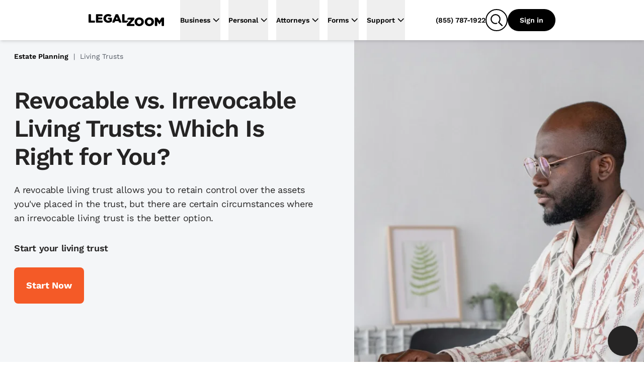

--- FILE ---
content_type: text/html
request_url: https://www.legalzoom.com/articles/revocable-vs-irrevocable-living-trusts-which-one-is-right-for-you
body_size: 46739
content:
<!DOCTYPE html><html lang="en" class="scroll-smooth"> <head><meta charset="utf-8"><meta name="viewport" content="width=device-width, initial-scale=1, shrink-to-fit=no"><meta http-equiv="x-ua-compatible" content="ie=edge"><meta name="REVISIT-AFTER" content="1 DAYS"><meta name="RATING" content="GENERAL"><meta name="RESOURCE-TYPE" content="DOCUMENT"><meta name="theme-color" content="#f45a27"><meta name="msapplication-navbutton-color" content="#f45a27"><meta name="apple-mobile-web-app-capable" content="yes"><meta name="apple-mobile-web-app-status-bar-style" content="#f45a27"><meta name="viewport" content="width=device-width, initial-scale=1"><script>window.ENABLE_COOKIE_BANNER_V2=true;</script><title>Revocable vs. Irrevocable Living Trusts: Which Is Right for You?</title><link rel="canonical" href="https://www.legalzoom.com/articles/revocable-vs-irrevocable-living-trusts-which-one-is-right-for-you"><meta name="generator" content="Astro (0.0.0)"><meta name="description" content="Do you know the difference between a revocable vs. irrevocable trust? Find out more about which estate planning tool is right for you."><meta property="og:title" content="Revocable vs. Irrevocable Living Trusts: Which Is Right for You?"><meta property="og:type" content="company"><meta property="og:url" content="https://www.legalzoom.com/articles/revocable-vs-irrevocable-living-trusts-which-one-is-right-for-you"><meta property="og:image" content="https://www.legalzoom.com/resources/img/lzr/global/legalzoom-20-og.png"><meta property="og:site_name" content="LegalZoom"><meta property="og:description" content="Do you know the difference between a revocable vs. irrevocable trust? Find out more about which estate planning tool is right for you."><meta property="fb:app_id" content="209555242433298"><meta name="twitter:card" content="summary"><meta name="twitter:site" content="@legalzoom"><meta name="twitter:title" content="Revocable vs. Irrevocable Living Trusts: Which Is Right for You?"><meta name="twitter:description" content="Do you know the difference between a revocable vs. irrevocable trust? Find out more about which estate planning tool is right for you."><meta name="twitter:image" content="https://www.legalzoom.com/resources/img/lzr/global/legalzoom-20-og.png"><meta name="twitter:image:alt" content="LegalZoom"><script type="text/javascript">var LZWebsite=window.LZWebsite||{};LZWebsite.cookieConsent=LZWebsite.cookieConsent||{},function(){var t=LZWebsite.cookieConsent;t.locationTasks={cookieName:"lzOtTestCookie",init:function(){t.locationTasks.setCookie(),t.locationTasks.setOneTrustVariable()},getCookieParam:function(o){o=new RegExp(o+"=([^;]+)").exec(document.cookie);return null===o?"":o[1]},getQueryParam:function(o){o=new RegExp("[\\?&]"+o+"=([^&#]*)").exec(location.search);return null===o?"":decodeURIComponent(o[1].replace(/\+/g," "))},setCookie:function(){var o,e=t.locationTasks.getQueryParam("otState");e&&(o=t.locationTasks.getQueryParam("otCountry"))&&(t.locationTasks.writeCookie(t.locationTasks.cookieName+"="+e+","+o),t.locationTasks.writeCookie("lzcountry="+o))},setOneTrustVariable:function(){var o=t.locationTasks.getCookieParam(t.locationTasks.cookieName);o&&(o=o.split(","),window.OneTrust={geolocationResponse:{stateCode:o[0],countryCode:o[1]}})},writeCookie:function(o){document.cookie=o+"; path=/; domain=.legalzoom.com"}},t.locationTasks.init()}();
</script><script src="https://cdn.cookielaw.org/consent/6b4fcef8-bfe0-4513-af95-38b43a82f6c9/otSDKStub.js" data-domain-script="6b4fcef8-bfe0-4513-af95-38b43a82f6c9"></script><script type="text/javascript">(function(){var p=function(o){if(Array.isArray(o)){for(var e=0,t=Array(o.length);e<o.length;e++)t[e]=o[e];return t}return Array.from(o)},y=function(o,e){if(!(o instanceof e))throw new TypeError("Cannot call a class as a function")},h=typeof Symbol=="function"&&typeof Symbol.iterator=="symbol"?function(o){return typeof o}:function(o){return o&&typeof Symbol=="function"&&o.constructor===Symbol&&o!==Symbol.prototype?"symbol":typeof o},g=function(){function o(e,t){for(var r=0;r<t.length;r++){var s=t[r];s.enumerable=s.enumerable||!1,s.configurable=!0,"value"in s&&(s.writable=!0),Object.defineProperty(e,s.key,s)}}return function(e,t,r){return t&&o(e.prototype,t),r&&o(e,r),e}}(),v=window.LZCookieConsentSuppress||!1,n=(window.LZActiveGroups="",window.LZWebsite||{});n.cookieConsent=n.cookieConsent||{},n.cookieConsent.CategoryTypes={Init:"init",CatchAll:"catchAll",StrictlyNecessary:"C0001",Performance:"C0002",Functional:"C0003",Targeting:"C0004",Engagement:"C0005"},n.cookieConsent.isSuppressed=!1,n.cookieConsent.isFirstTimeVisitor=!1,window.LZCCBypass="false",n.cookieConsent.currentActiveGroupResponse="",n.cookieConsent.previousActiveGroupResponse="",n.cookieConsent.country="US",n.cookieConsent.isGDPR=!1,window.LZWebsite=window.LZWebsite||{},n.cookieConsent=n.cookieConsent||{},n.cookieConsent.ActiveGroups=function(){function o(){y(this,o),this.cc=n.cookieConsent,this.getActiveGroups=this.getActiveGroups.bind(this),this.overrideActiveGroups=this.overrideActiveGroups.bind(this),this.isCategoryActive=this.isCategoryActive.bind(this),this.detectChangeInActiveGroups=this.detectChangeInActiveGroups.bind(this),this.overrideAndRefreshActiveGroups=this.overrideAndRefreshActiveGroups.bind(this)}return g(o,[{key:"getActiveGroups",value:function(){var e,t=window.OptanonActiveGroups;return t=t===void 0&&((e=this.cc.readCookie("OptanonConsent"))&&(e=e.match(/groups=([(C|BG)\d:,]+)/gi))&&e.length===1&&(e=e[0].match(/(C\d{1,}:1)/gi))&&e.length&&(t=",",e.forEach(function(r){t+=r.replace(":1","")+","})),t===void 0)?",,":t}},{key:"overrideActiveGroups",value:function(){var e=this.getActiveGroups(),t=[];e!==",,"&&e!==void 0||(this.cc.isFirstTimeVisitor=!0,t.push(this.cc.CategoryTypes.StrictlyNecessary),this.cc.country!=="US"&&this.cc.isGDPR)||t.push(this.cc.CategoryTypes.Performance,this.cc.CategoryTypes.Functional,this.cc.CategoryTypes.Targeting,this.cc.CategoryTypes.Engagement),window.LZActiveGroups=0<t.length?","+t.join(",")+",":e,window.OptanonActiveGroups=window.LZActiveGroups}},{key:"isCategoryActive",value:function(e){return-1<((1<arguments.length&&arguments[1]!==void 0?arguments[1]:null)||this.getActiveGroups()).indexOf(","+e+",")}},{key:"wasDeactivated",value:function(e){return e=this._getCategoryState(e),e.previous&&!e.current}},{key:"wasActivated",value:function(e){return e=this._getCategoryState(e),!e.previous&&e.current}},{key:"detectChangeInActiveGroups",value:function(){var e;this.wasDeactivated(this.cc.CategoryTypes.Engagement)&&this.retriggerTealium(),this.wasDeactivated(this.cc.CategoryTypes.Performance)&&h(window.gaData)==="object"&&(e=Object.keys(window.gaData),(e=h(window.google_tag_manager)==="object"&&window.google_tag_manager.gcq&&window.google_tag_manager.gcq.m?e.concat(Object.keys(window.google_tag_manager.gcq.m)):e).forEach(function(t){window["ga-disable-"+t]=!0})),this.wasActivated(this.cc.CategoryTypes.Targeting)&&(window.setSEMKIDCookies?window.setSEMKIDCookies():window.setSEMCookies&&window.setSEMCookies(),this.retriggerTealium()),this.wasDeactivated(this.cc.CategoryTypes.Targeting)&&this.retriggerTealium({ga_allow_ad_features:!1})}},{key:"overrideAndRefreshActiveGroups",value:function(){this.overrideActiveGroups(),this.cc.previousActiveGroupResponse=this.cc.currentActiveGroupResponse,this.cc.currentActiveGroupResponse=this.getActiveGroups()}},{key:"retriggerTealium",value:function(){var e=0<arguments.length&&arguments[0]!==void 0?arguments[0]:{};window.utag&&window.utag.link&&(e["js_page.LZActiveGroups"]=this.getActiveGroups(),window.utag.link(e))}},{key:"_getCategoryState",value:function(e){return{previous:this.isCategoryActive(e,this.cc.previousActiveGroupResponse),current:this.isCategoryActive(e)}}}]),o}(),window.LZWebsite=window.LZWebsite||{},n.cookieConsent=n.cookieConsent||{},n.cookieConsent.Banner=function(){function o(e){y(this,o),this.document=document,this.window=window,this._performanceCategoryId=e.performanceCategoryId}return g(o,[{key:"bannerEl",get:function(){return this.document.getElementById(o.BannerElId)}},{key:"chatButtonElList",get:function(){return[].slice.call(this.document.querySelectorAll(".custom-chat-instance, .glo-chat"))}},{key:"fixedCCBannerElList",get:function(){return[].slice.call(this.document.querySelectorAll(".cc-banner-fixed-el"))}},{key:"isBannerOpen",get:function(){return!!this.window.Optanon&&!this.window.Optanon.IsAlertBoxClosed()}},{key:"isIOsORSafari",get:function(){return!!this.window.navigator.platform.match(/iPhone|iPod|iPad/)||/^((?!chrome|android).)*safari/i.test(this.window.navigator.userAgent)}},{key:"trackingDataList",get:function(){var e=this;return[{category:"Banner Choice",selector:"#onetrust-consent-sdk #onetrust-pc-btn-handler",label:function(){return"Banner : My Options"}},{category:"Banner Choice",selector:"#onetrust-consent-sdk #onetrust-accept-btn-handler",label:function(){return"Banner : Accept Cookies"}},{category:"Banner Choice",selector:"#onetrust-consent-sdk #accept-recommended-btn-handler",label:function(){return"Modal : Allow All"}},{category:"Banner Choice",selector:"#onetrust-consent-sdk .save-preference-btn-handler",label:function(){return"Modal : Confirm My Choices: "+(document.querySelector(".category-switch-handler#ot-group-id-"+e._performanceCategoryId).getAttribute("checked")==="true"?"Opt In":"Opt Out")}}]}}],[{key:"BannerElId",get:function(){return"onetrust-banner-sdk"}}]),g(o,[{key:"setup",value:function(){var e=this;window.addEventListener("resize",function(){e.isBannerOpen&&window.LZCCBypass!=="true"&&e.relocateFixedBannerElements()}),window.LZCookieConsentSuppress?this.hide():(this._ensurePrivacyPolicyOpensInNewTab(),this._buildTrackingEvents()),this._ensureBannerIsPlacedAtBottom()}},{key:"hide",value:function(){var e,t="lz-ot-supress";document.getElementById(t)||((e=this.document.createElement("style")).id=t,e.innerHTML="#"+o.BannerElId+" { display:none !important; }",document.head.appendChild(e))}},{key:"initializeChatButtons",value:function(){function e(){new MutationObserver(function(r,s){r.filter(function(d){return d.type==="childList"&&d.addedNodes.length}).forEach(function(d){[].slice.call(d.addedNodes).some(function(i){return i!==void 0&&(i.id==="custom-chat-wrapper"||i.classList&&i.classList.contains("glo-chat"))})&&(t.relocateChatButtons(),s.disconnect())})}).observe(document.body,{childList:!0,attributes:!0})}var t=this;document.readyState!=="loading"?e():window.addEventListener("DOMContentLoaded",e),this.relocateChatButtons()}},{key:"relocateChatButtons",value:function(){var e,t=this.bannerEl;t&&(e=this.isBannerOpen?t.offsetHeight+"px":0,this.chatButtonElList.forEach(function(r){r.style.bottom=e}))}},{key:"relocateFixedBannerElements",value:function(){var e,t=this.bannerEl,r=document.querySelector(".banner-copy-element"),s=this.fixedCCBannerElList;this.isBannerOpen?!r&&t&&((e=document.createElement("div")).classList.add("banner-copy-element"),e.style.bottom=t.offsetHeight+"px",document.body.appendChild(e)):r&&r.parentNode.removeChild(r),0<s.length&&t&&(e=this.isBannerOpen?t.offsetHeight:0,s[0].style.bottom=e+"px")}},{key:"destroy",value:function(){var e=this.document.querySelector("#lz-ot-supress");e&&e.parentNode.removeChild(e)}},{key:"_ensurePrivacyPolicyOpensInNewTab",value:function(){var e=this.document.querySelector("#onetrust-policy-text a");e&&(e.setAttribute("target","_blank"),e.removeAttribute("tabindex"))}},{key:"_buildTrackingEvents",value:function(){this.trackingDataList.forEach(function(e){var t=document.querySelector(e.selector);t&&t.addEventListener("click",function(){n.cookieConsent.track({ga_event_action:"click",ga_event_category:e.category,ga_event_label:e.label()})})})}},{key:"_ensureBannerIsPlacedAtBottom",value:function(){var e=this;this.isIOsORSafari&&setTimeout(function(){var t=e.bannerEl;t&&e.isBannerOpen&&(t.style.bottom=0)},1000)}}]),o}(),window.LZWebsite=window.LZWebsite||{},n.cookieConsent=n.cookieConsent||{},n.cookieConsent.CallbackRegistry=function(){function o(e){y(this,o),this._callbackListByKey={},this._fixedCallbackKeys=[],e&&Array.isArray(e.fixedCallbackKeys)&&(this._fixedCallbackKeys=e.fixedCallbackKeys)}return g(o,[{key:"register",value:function(e,t){var r=this._callbackListByKey[e]||[];r.push(t),this._callbackListByKey[e]=r}},{key:"run",value:function(e){var t=this._callbackListByKey[e],r=this._fixedCallbackKeys.indexOf(e)===-1;t&&0<t.length&&t.forEach(function(s){return s()}),r&&(this._callbackListByKey[e]=[])}},{key:"runList",value:function(e){var t=this;e.forEach(function(r){return t.run(r)})}}]),o}(),window.LZWebsite=window.LZWebsite||{},n.cookieConsent=n.cookieConsent||{},n.cookieConsent.GeoLocation=function(){function o(){y(this,o),this._EEA_LIST=["BE","BG","CZ","DK","DE","EE","IE","GR","ES","FR","IT","CY","LV","LT","LU","HU","MT","NL","AT","PL","PT","RO","SI","SK","FI","SE","GB","HR","LI","NO","IS"],this._countryAttribute="lzcountry",this._missingGeoInfo="N/A",this._sentGACookie="ccSentGAGeo"}return g(o,[{key:"checkSentGeoLocation",value:function(){var e=n.cookieConsent.readCookie(this._sentGACookie);return!!e&&e==="true"}},{key:"getCountryValue",value:function(){return 0<=window.location.search.indexOf(this._countryAttribute+"=")?n.cookieConsent.getQueryStringParams():null}},{key:"initGeoLocation",value:function(){var e=this.getCountryValue();e&&e[this._countryAttribute]?n.cookieConsent.country=e[this._countryAttribute]:((e=n.cookieConsent.readCookie(this._countryAttribute))||n.cookieConsent.track({gaNonInteraction:1,ga_event_action:"cookie_consent",ga_event_category:"exception",ga_event_label:"No Country from Akamai"}),n.cookieConsent.country=e||"US",n.cookieConsent.writeCookie(n.cookieConsent.CategoryTypes.StrictlyNecessary,this._countryAttribute+"="+n.cookieConsent.country+"; path=/; domain=.legalzoom.com")),-1<this._EEA_LIST.indexOf(n.cookieConsent.country)&&(n.cookieConsent.isGDPR=!0)}},{key:"sendGACustomDimension",value:function(){var e;this.checkSentGeoLocation()||window.Optanon===void 0||typeof window.Optanon.getGeolocationData!="function"||(e=window.Optanon.getGeolocationData(),n.cookieConsent.track({gaNonInteraction:1,ga_event_action:"onetrust_sent_geo",ga_event_category:"onetrust_geo",ot_geo:(e&&e.country?e.country:this._missingGeoInfo)+"|"+(e&&e.state?e.state:this._missingGeoInfo)}),n.cookieConsent.writeCookie(n.cookieConsent.CategoryTypes.Performance,this._sentGACookie+"=true; path=/; domain=.legalzoom.com"))}}]),o}(),function(){function o(){var i=document.getElementById("bbblink");i&&i.tagName.toLowerCase()==="a"&&(i.href="https://www.bbb.org/losangelessiliconvalley/business-reviews/legal-forms/legalzoomcom-in-glendale-ca-13156151#bbbseal",i.target="_blank")}var e=n.cookieConsent,t=new e.CallbackRegistry({fixedCallbackKeys:[e.CategoryTypes.CatchAll]}),r=new e.Banner({performanceCategoryId:e.CategoryTypes.Performance}),s=new e.ActiveGroups,d=new e.GeoLocation;e.setup=function(){s.overrideAndRefreshActiveGroups();var i,a=s.isCategoryActive(e.CategoryTypes.Performance),c=(window.optimizely=window.optimizely||[],window.optimizely.push({type:"optOut",isOptOut:!a}),"optimizelyOptOut"),u=e.readCookie(c)||!1;a&&u?e.removeCookie(c):a||u||e.writeCookie(e.CategoryTypes.StrictlyNecessary,c+"=true; path=/; domain=.legalzoom.com; max-age=31104000"),window.utag_cfg_ovrd=window.utag_cfg_ovrd||{},window.utag_cfg_ovrd.nocookie=!a,u=window.self!==window.top,i="cookieGroupsUpdated",u?(window.addEventListener("message",function(l){~l.origin.match(/legalzoom\.com/)&&l.data===i&&window.location.reload()}),v=!0):t.register(e.CategoryTypes.CatchAll,function(){if(e.currentActiveGroupResponse!==e.previousActiveGroupResponse)for(var l=0;l<window.frames.length;l+=1)window.frames[l].postMessage(i,"*")}),t.register(e.CategoryTypes.Init,function(){return r.setup()}),t.register(e.CategoryTypes.CatchAll,function(){return r.relocateChatButtons()}),r.initializeChatButtons(),t.register(e.CategoryTypes.CatchAll,s.detectChangeInActiveGroups)},e.isCategoryActive=s.isCategoryActive,e.readCookie=function(i){return i=document.cookie.match("(^|;) ?"+i+"=([^;]*)(;|$)"),i?decodeURIComponent(i[2]):null},e.writeCookie=function(i,a){return s.isCategoryActive(i)&&(document.cookie=a),document.cookie},e.removeCookie=function(i){return e.writeCookie(e.CategoryTypes.StrictlyNecessary,i+"=; domain="+(1<arguments.length&&arguments[1]!==void 0?arguments[1]:".legalzoom.com")+"; expires=Thu, 01 Jan 1970 00:00:00 UTC; path=/;")},e.getQueryStringParams=function(){var i=window.location.search.substr(1).split("&");if(i==="")return{};for(var a={},c=0;c<i.length;c+=1){var u=i[c].split("=",2);u.length===1?a[u[0]]="":a[u[0]]=decodeURIComponent(u[1].replace(/\+/g," "))}return a},e.insert=function(i,a,c){if(["script","html"].indexOf(a)===-1&&console.warn("type can only be `script` or `html`"),window.Optanon)try{var u=a==="script",l=u?window.Optanon.InsertScript:window.Optanon.InsertHtml,f=u?"head":"body";l.call(window.Optanon,c,f,null,null,i)}catch(C){console.warn(">> Script insert error"),e.track({gaNonInteraction:1,ga_event_action:"cookie_consent",ga_event_category:"exception",ga_event_label:"Script insert error"})}else t.register(i,function(){return e.insert(i,a,c)})},e.triggerCallbacks=function(){s.overrideAndRefreshActiveGroups(),r.relocateFixedBannerElements(),t.runList([e.CategoryTypes.Init].concat(p(e.currentActiveGroupResponse.split(",")),[e.CategoryTypes.CatchAll]))},e.suppressBanner=function(){r.hide()},e.track=function(i){var a=1<arguments.length&&arguments[1]!==void 0?arguments[1]:1;if(!(5<=a))try{var c=window.utag.cond&&window.utag.cond[436]?[450,533,979,986,987]:[];c.length&&window.utag.link(i,null,c)}catch(u){setTimeout(function(){e.track(i,a+1)},1000)}},window.addEventListener("load",function(){t.register(e.CategoryTypes.Targeting,o),e.triggerCallbacks()}),d.initGeoLocation(),e.setup()}(),window.OptanonWrapper=function(){n.cookieConsent.triggerCallbacks(),new n.cookieConsent.GeoLocation().sendGACustomDimension()}})();
</script><script>window.PUBLIC_INTERCOM_CHAT_ENABLED=true;</script><script>
(function() {
	try {
		const urlParams = new URLSearchParams(window.location.search);
		const utmMedium = urlParams.get('utm_medium');
		if (utmMedium) {
			sessionStorage.setItem('utm_medium', utmMedium);
		}
	} catch (e) {
		return;
	}
})();
</script><script>window.ENV={"ENV":"prod","PUBLIC_BASE_API_URL":"https://www.legalzoom.com","PUBLIC_BASE_URL":"https://www.legalzoom.com","PUBLIC_GIT_COMMIT":null,"PUBLIC_BUILDER_KEY":"c543375419b34ced8a551fab246ac1bc","PUBLIC_SEGMENT_WRITE_KEY":"uGpr5fBajNf1LJ0MobrpCgaocfNubdEB","PUBLIC_LZ_PROXY_URL":"proxy.legalzoom.com","PUBLIC_DATADOG_APP_ID":"87457c7d-851b-4c83-9a36-509df16bb157","PUBLIC_DATADOG_APP_NAME":"growth-astro","PUBLIC_DATADOG_ENV":"p","PUBLIC_DATADOG_TOKEN":"pubbb970e683e50e0ecfa293d7ce302d1a9","PUBLIC_TEALIUM_CONFIG_ENVIRONMENT":"prod","PUBLIC_SEARCH_HOST_URL":"https://site-search.apigw.legalzoom.com/","PUBLIC_SEARCH_KEY":"yuop-X-5ykLs-_B9Vnzarj1ZOG6-e0wrnyAgMKJbzpY","PUBLIC_TRUSTPILOT_BUSINESS_ID":"581e7fdf0000ff0005971a54","PUBLIC_LAUNCHDARKLY_CLIENT_ID":"66b6ebfdc20556103503d692","version":"3e41301cd1cd41fbe9769a95ae3bd21630ff6705"}</script><script src="https://legalzoomcdn.net/static/onetrust.js"></script><script data-id="segment-stub">
                !function(){var analytics=window.analytics=window.analytics||[];if(!analytics.initialize)if(analytics.invoked)window.console&&console.error&&console.error("Segment snippet included twice.");else{analytics.invoked=!0;analytics.methods=["trackSubmit","trackClick","trackLink","trackForm","pageview","identify","reset","group","track","ready","alias","debug","page","once","off","on","addSourceMiddleware","addIntegrationMiddleware","setAnonymousId","addDestinationMiddleware","register"];analytics.factory=function(e){return function(){if(window.analytics.initialized)return window.analytics[e].apply(window.analytics,arguments);var i=Array.prototype.slice.call(arguments);i.unshift(e);analytics.push(i);return analytics}};for(var i=0;i<analytics.methods.length;i++){var key=analytics.methods[i];analytics[key]=analytics.factory(key)}analytics.load=function(key,i){var t=document.createElement("script");t.type="text/javascript";t.async=!0;t.src="https://proxy.legalzoom.com/segments-cdn/analytics.js/v1/" + key + "/analytics.min.js";var n=document.getElementsByTagName("script")[0];n.parentNode.insertBefore(t,n);analytics._loadOptions=i};analytics._writeKey="eMmwGqrekNezCSjcJRIyCvFi7DnL0GSe";;analytics.SNIPPET_VERSION="4.16.1";
                  withOneTrust(analytics).load("uGpr5fBajNf1LJ0MobrpCgaocfNubdEB", { integrations: { "Segment.io": { apiHost: "proxy.legalzoom.com/segments-io/v1" }}});
                }}();
              </script><script data-id="one-trust-script">
(() => {
  // ../../tracking-typewriter/src/generated/prod/segment.ts
  var analytics = () => {
    return window.analytics;
  };
  function interaction(props, options, callback) {
    const a = analytics();
    if (a) {
      a.track("Interaction", props || {}, { ...options, context: {
        ...options?.context || {},
        typewriter: {
          language: "typescript",
          version: ""
        }
      } }, callback);
    }
  }
  function productClicked(props, options, callback) {
    const a = analytics();
    if (a) {
      a.track("Product Clicked", props || {}, { ...options, context: {
        ...options?.context || {},
        typewriter: {
          language: "typescript",
          version: ""
        }
      } }, callback);
    }
  }
  function productListViewed(props, options, callback) {
    const a = analytics();
    if (a) {
      a.track("Product List Viewed", props || {}, { ...options, context: {
        ...options?.context || {},
        typewriter: {
          language: "typescript",
          version: ""
        }
      } }, callback);
    }
  }
  function surfaceViewed(props, options, callback) {
    const a = analytics();
    if (a) {
      a.track("Surface Viewed", props || {}, { ...options, context: {
        ...options?.context || {},
        typewriter: {
          language: "typescript",
          version: ""
        }
      } }, callback);
    }
  }

  // ../../../node_modules/.pnpm/isbot@5.1.17/node_modules/isbot/index.mjs
  var fullPattern = " daum[ /]| deusu/| yadirectfetcher|(?:^|[^g])news(?!sapphire)|(?<! (?:channel/|google/))google(?!(app|/google| pixel))|(?<! cu)bots?(?:\\b|_)|(?<!(?:lib))http|(?<![hg]m)score|@[a-z][\\w-]+\\.|\\(\\)|\\.com\\b|\\btime/|^<|^[\\w \\.\\-\\(?:\\):]+(?:/v?\\d+(?:\\.\\d+)?(?:\\.\\d{1,10})*?)?(?:,|$)|^[^ ]{50,}$|^\\d+\\b|^\\w*search\\b|^\\w+/[\\w\\(\\)]*$|^active|^ad muncher|^amaya|^avsdevicesdk/|^biglotron|^bot|^bw/|^clamav[ /]|^client/|^cobweb/|^custom|^ddg[_-]android|^discourse|^dispatch/\\d|^downcast/|^duckduckgo|^facebook|^getright/|^gozilla/|^hobbit|^hotzonu|^hwcdn/|^jeode/|^jetty/|^jigsaw|^microsoft bits|^movabletype|^mozilla/5\\.0\\s[a-z\\.-]+$|^mozilla/\\d\\.\\d \\(compatible;?\\)$|^mozilla/\\d\\.\\d \\w*$|^navermailapp|^netsurf|^offline|^owler|^php|^postman|^python|^rank|^read|^reed|^rest|^rss|^snapchat|^space bison|^svn|^swcd |^taringa|^thumbor/|^track|^valid|^w3c|^webbandit/|^webcopier|^wget|^whatsapp|^wordpress|^xenu link sleuth|^yahoo|^yandex|^zdm/\\d|^zoom marketplace/|^{{.*}}$|adscanner/|analyzer|archive|ask jeeves/teoma|bit\\.ly/|bluecoat drtr|browsex|burpcollaborator|capture|catch|check\\b|checker|chrome-lighthouse|chromeframe|classifier|cloudflare|convertify|crawl|cypress/|dareboost|datanyze|dejaclick|detect|dmbrowser|download|evc-batch/|exaleadcloudview|feed|firephp|functionize|gomezagent|headless|httrack|hubspot marketing grader|hydra|ibisbrowser|images|infrawatch|insight|inspect|iplabel|ips-agent|java(?!;)|jsjcw_scanner|library|linkcheck|mail\\.ru/|manager|measure|neustar wpm|node|nutch|offbyone|optimize|pageburst|pagespeed|parser|perl|phantomjs|pingdom|powermarks|preview|proxy|ptst[ /]\\d|reputation|resolver|retriever|rexx;|rigor|rss\\b|scanner\\.|scrape|server|sogou|sparkler/|speedcurve|spider|splash|statuscake|supercleaner|synapse|synthetic|tools|torrent|trace|transcoder|url|virtuoso|wappalyzer|webglance|webkit2png|whatcms/|zgrab";
  var naivePattern = /bot|crawl|http|lighthouse|scan|search|spider/i;
  var pattern;
  function getPattern() {
    if (pattern instanceof RegExp) {
      return pattern;
    }
    try {
      pattern = new RegExp(fullPattern, "i");
    } catch (error) {
      pattern = naivePattern;
    }
    return pattern;
  }
  function isbot(userAgent) {
    return Boolean(userAgent) && getPattern().test(userAgent);
  }

  // segmentSnippet.ts
  window.scriptLoaded = false;
  var appName = "javascript_growth";
  var appVersion = "3e41301cd1cd41fbe9769a95ae3bd21630ff6705";
  var pageStartTime;
  function initializePageTimeTracking() {
    pageStartTime = Date.now();
    sessionStorage.setItem("lz_page_start_time", pageStartTime.toString());
    sessionStorage.setItem("lz_previous_page_url", window.location.href);
  }
  function isTaxURL() {
    return window.location.pathname.indexOf("/tax/") >= 0;
  }
  function isTaxGraph() {
    const queryParams = new URLSearchParams(location.search);
    const graphType = queryParams.get("graphType");
    return [
      "businessInfo1040For2023",
      "businessInfo1065For2023",
      "businessInfo1120For2023",
      "businessInfo1120sFor2023",
      "deductionsAndCredits1040For2023",
      "generalInfo1065For2023",
      "generalInfo1120For2023",
      "generalInfo1120sFor2023",
      "personalInfo1040For2023",
      "state1040For2023",
      "taxProfile",
      "taxPrepExtensionFor2023",
      "taxEstimates",
      "taxIntake"
    ].indexOf(graphType) >= 0;
  }
  function isTax() {
    return isTaxURL() || isTaxGraph();
  }
  function getCategory(pathname) {
    switch (appName) {
      case "margo":
      case "javascript_growth":
        if (pathname.startsWith("/articles/")) {
          return "Article Center";
        } else if (pathname.startsWith("/marketing/")) {
          return "SEM Lander";
        } else if (pathname.startsWith("/business/partners/")) {
          return "Partner Lander";
        } else {
          return "Overview Page";
        }
      case "my-account":
        return "mylz";
      default:
        return appName;
    }
  }
  function findPageSection(element) {
    if (!element) {
      return;
    }
    if (element.closest("#header-nav") || element.classList.contains("nav-container")) {
      return "global navigation";
    }
    if (element.closest("nav")) {
      return "left navigation";
    }
    if (element.closest("footer")) {
      return "global footer";
    }
    for (const selector of ["h3", "h2", "h1", "header"]) {
      const sibling = element.querySelector(selector);
      if (sibling) {
        return sibling.innerText;
      }
    }
    const pageSection = findPageSection(element.parentElement);
    if (pageSection) {
      return pageSection.replace(/[\r\n ]+/g, " ");
    }
  }
  function getAccountIdFromURL() {
    let accountId;
    window.location.pathname.split("/").forEach((s, i, array) => {
      if (s === "account") {
        accountId = array[i + 1];
      }
    });
    return accountId;
  }
  function getCookie(name, cookie) {
    const nameEQ = name + "=";
    const ca = cookie.split(";");
    for (let i = 0; i < ca.length; i++) {
      let c = ca[i];
      while (c.charAt(0) === " ")
        c = c.substring(1, c.length);
      if (c.indexOf(nameEQ) === 0)
        return c.substring(nameEQ.length, c.length);
    }
    return null;
  }
  function getGaSessions(cookieString) {
    const cookie = {};
    cookieString.split(";").forEach((el) => {
      const splitCookie = el.split("=");
      const key = splitCookie[0].trim();
      cookie[key] = splitCookie[1];
    });
    const sessions = Object.keys(cookie).filter((key) => key.startsWith("_ga"));
    const returnObj = {};
    sessions.forEach((session) => {
      const sessionSplit = session.split("_ga_");
      if (sessionSplit.length > 1) {
        const sessionString = cookie[session];
        returnObj["G-" + session.split("_ga_")[1]] = sessionString.split(".")[2];
      }
    });
    return returnObj;
  }
  function getGaClientId(cookie) {
    return getCookie("_ga", cookie)?.substring(6);
  }
  function setGaClientId(context, clientId) {
    if (!context.integration) {
      context.integration = {};
    }
    if (!context.integration["Google Analytics"]) {
      context.integration["Google Analytics"] = {};
    }
    context.integration["Google Analytics"].clientId = clientId;
    return context;
  }
  function getGoogleWbraid(cookie) {
    const wbraid = getCookie("_gcl_gb", cookie);
    if (wbraid && wbraid.split(".").length === 3) {
      return wbraid.split(".")[2];
    }
    return void 0;
  }
  function isLME() {
    const queryParams = new URLSearchParams(location.search);
    const lmePackage = queryParams.get("packageId");
    const lmeGraph = queryParams.get("graphType") || "";
    const isLMELander = window.location.pathname.includes("/legal-services");
    const isTrademarkCenter = /^\/my\/account\/[\w-]+\/trademark(?:\/|$)/.test(
      window.location.pathname
    );
    return isTrademarkCenter || isLMELander || [5489, 8870].includes(Number(lmePackage)) || ["assetInfoPrenup", "contributionInfoPrenup"].includes(lmeGraph) || void 0;
  }
  var contextAppDetails = {
    name: appName,
    build: appVersion ?? ""
  };
  function getUserContext() {
    const cookie = document.cookie;
    const getIntercomDeviceId = () => getCookie("intercom-device-id-cbw30hb8", cookie) || getCookie("intercom-device-id-br2tge1x", cookie);
    const { country, state } = window.OneTrust?.getGeolocationData() || {};
    const isAgent = getCookie("IS_AGENT_FOR_SEGMENT_TRACKING", cookie) === "1";
    const isLoggedInAgent = getCookie("LOGGEDIN_AS_AGENT", cookie) === "1";
    const isLoggedIn = getCookie("IsGuestUser", cookie)?.toLowerCase() === "false";
    const lzDeviceType = getCookie("lzDeviceType", cookie) || "unknown";
    return {
      google_click_id: getCookie("sem_gclid", cookie),
      google_wbraid: getGoogleWbraid(cookie),
      bazaar_voice_brand_id: getCookie("BVBRANDID", cookie),
      launch_darkly_id: "",
      intercom_device_id: getIntercomDeviceId(),
      user_pseudo_id: getGaClientId(cookie),
      lz_cid: getCookie("lzCID", cookie),
      lz_uuid: getCookie("lz_uuid", cookie),
      lz_device_type: lzDeviceType,
      lz_internal_user: getCookie("lzInternalUser", cookie)?.toLowerCase() === "true",
      ga_sessions: getGaSessions(cookie),
      fbp: getCookie("_fbp", cookie),
      fbc: getCookie("_fbc", cookie),
      //Bing
      msclkid: getCookie("_uetmsclkid", cookie),
      // Reddit
      rdt_cid: getCookie("rdt_cid", cookie),
      rdt_uuid: getCookie("_rdt_uuid", cookie),
      // trade desk id
      tdid: getCookie("ttd_TDID", cookie),
      // TikTok
      ttp: getCookie("_ttp", cookie),
      ttclid: getCookie("ttclid", cookie),
      //geo data
      geo_country: country,
      geo_state: state,
      is_agent: isAgent,
      is_logged_in_agent: isLoggedInAgent,
      is_bot: false,
      // All bots should get filtered by `botFilterMiddleware`
      is_logged_in: isLoggedIn,
      is_tax: isTax(),
      is_LME: isLME()
      // Legal Matter Expansion for only prenup, ALTM
    };
  }
  function callProductListViewed() {
    const dataAttribute = "data-tracking-product";
    const productCards = document.querySelectorAll(
      "[data-tracking-product]"
    );
    if (productCards.length) {
      const productIds = /* @__PURE__ */ new Set();
      const products = [];
      productCards.forEach((card) => {
        const product = getElementDataAttribute(card, dataAttribute);
        if (product?.product_id && !productIds.has(product.product_id)) {
          productIds.add(product.product_id);
          products.push(product);
        }
      });
      productListViewed({
        category: getCategory(window.location.pathname),
        products
      });
    }
  }
  function checkAndParse(data, context = "attribute") {
    if (!data) {
      return;
    }
    try {
      return JSON.parse(data);
    } catch (e) {
      console.error(`Invalid JSON ${context}:`, e);
    }
  }
  function hasElementDataAttribute(target, attribute) {
    return target.hasAttribute(attribute);
  }
  function getElementDataAttribute(target, attribute) {
    const value = target.getAttribute(attribute);
    return checkAndParse(value);
  }
  function getDataAttribute(target, attribute, fromChild) {
    let parentOrChild;
    if (fromChild) {
      parentOrChild = target.querySelector("[" + attribute + "]");
    } else {
      parentOrChild = target.closest("[" + attribute + "]");
    }
    if (!parentOrChild) {
      return;
    }
    return getElementDataAttribute(parentOrChild, attribute);
  }
  function setupAnalyticsMiddlewares() {
    const setOneTrustContext = (ctx) => {
      if (ctx.event.context?.consent) {
        ctx.event.context.consent.google = {
          ad_storage: ctx.event.context.consent.categoryPreferences.C0004 ? "granted" : "denied",
          analytics_storage: ctx.event.context.consent.categoryPreferences.C0005 ? "granted" : "denied"
        };
      }
      return ctx;
    };
    window.analytics?.register({
      name: "OneTrust Integration Cookie",
      version: "0.1.0",
      type: "enrichment",
      isLoaded: () => true,
      load: () => Promise.resolve(),
      // context object and reference to the analytics.js instance
      page: setOneTrustContext,
      track: setOneTrustContext,
      identify: setOneTrustContext,
      group: setOneTrustContext
    });
    const botFilterMiddleware = function(middlewareContext) {
      const payload = middlewareContext.payload;
      const { userAgent } = navigator;
      const isBot = isbot(userAgent);
      if (isBot) {
        return;
      }
      middlewareContext.next(payload);
    };
    const canonicalUrlOverrideMiddleware = function(middlewareContext) {
      const { payload, next } = middlewareContext;
      if (payload.obj.context?.page) {
        payload.obj.context.page.url = window.location.href;
        payload.obj.context.page.path = window.location.pathname;
        const searchParams = new URLSearchParams(window.location.search);
        const lzFirstPageUrlKey = "lz_first_page_url";
        if (payload.obj.type === "page" && payload.obj.context.page.referrer?.includes("legalzoom.com") && localStorage.getItem(lzFirstPageUrlKey) === null && searchParams.get("utm_source")?.includes("iq-flow-embedded-")) {
          payload.obj.context.page.referrer = "";
          localStorage.setItem(lzFirstPageUrlKey, window.location.pathname);
        }
      }
      next(payload);
    };
    const contextUpdateMiddleware = function(middlewareContext) {
      const cookie = document.cookie;
      const payload = middlewareContext.payload;
      if (payload?.obj?.context) {
        const context = payload.obj.context || {};
        const search = context?.page?.search;
        if (context.page && search && search?.length) {
          context.page.searchParams = Object.fromEntries(
            new URLSearchParams(context.page.search)
          );
        }
        payload.obj.context.app = contextAppDetails;
        payload.obj.context.identifiers = getUserContext();
        payload.obj.context.internal_event_id = window.generateEventID(
          payload.obj.name || payload.obj.event,
          "segment"
        );
        setGaClientId(payload.obj.context, getGaClientId(cookie));
        if (payload.obj.type !== "identify") {
          const traits = localStorage.getItem("ajs_user_traits");
          if (traits) {
            payload.obj.context.traits = checkAndParse(traits, "ajs_user_traits");
          }
        }
      }
      middlewareContext.next(payload);
    };
    const propertyUpdateMiddleware = function(middlewareContext) {
      const payload = middlewareContext.payload;
      const account_id = getAccountIdFromURL();
      const screenName = window.location.pathname;
      const defaultProperties = {
        account_id,
        hash: window.location.hash,
        category: getCategory(window.location.pathname),
        screen_name: screenName
      };
      if (payload.obj.properties) {
        payload.obj.properties = {
          ...defaultProperties,
          ...payload.obj.properties
        };
      }
      middlewareContext.next(payload);
    };
    const ignoreAgentEventsMiddleware = function({
      next,
      payload
    }) {
      if (payload?.obj?.type === "track") {
        payload.obj.properties = {
          ...payload.obj.properties,
          ignore_user_events: payload.obj.context?.identifiers?.is_agent ?? false
        };
      }
      next(payload);
    };
    const timeSpentMiddleware = function({ next, payload }) {
      const STORAGE_KEY = "timeSpentOnPagesSecMap";
      function getPageKey(url) {
        try {
          const path = new URL(url, window.location.origin).pathname;
          const parts = path.split("/").filter(Boolean);
          const lastTwo = parts.slice(-2);
          if (lastTwo.length > 0) {
            lastTwo[lastTwo.length - 1] = lastTwo[lastTwo.length - 1].replace(
              /\.html$/,
              ""
            );
          }
          return lastTwo.join("/");
        } catch {
          const parts = url.split("/").filter(Boolean);
          const lastTwo = parts.slice(-2);
          if (lastTwo.length > 0) {
            lastTwo[lastTwo.length - 1] = lastTwo[lastTwo.length - 1].replace(
              /\.html$/,
              ""
            );
          }
          return lastTwo.join("/");
        }
      }
      if (payload?.obj?.type === "page") {
        const storedPreviousPageUrl = sessionStorage.getItem(
          "lz_previous_page_url"
        );
        const storedPageStartTime = sessionStorage.getItem("lz_page_start_time");
        if (storedPreviousPageUrl && storedPageStartTime) {
          const previousPageStartTime = parseInt(storedPageStartTime, 10);
          const timeSpentOnPreviousPage = Math.round(
            (Date.now() - previousPageStartTime) / 1e3
          );
          if (timeSpentOnPreviousPage > 0) {
            if (!payload.obj.properties) {
              payload.obj.properties = {};
            }
            payload.obj.properties.time_spent_on_previous_page_seconds = timeSpentOnPreviousPage;
          }
        }
      }
      if (payload?.obj.type === "track" && payload?.obj?.properties?.track_type === "link" && payload?.obj?.event === "Interaction") {
        const storedPageStartTime = parseInt(
          sessionStorage.getItem("lz_page_start_time") || "0",
          10
        );
        if (!storedPageStartTime) {
          next(payload);
          return;
        }
        const timeOfTrackinteraction = new Date(
          payload?.obj?.timestamp || Date.now()
        );
        const timeOfInteractionNormalized = +timeOfTrackinteraction;
        if (storedPageStartTime && timeOfInteractionNormalized) {
          const timeSpentOnCurrentPageSeconds = Math.round(
            (timeOfInteractionNormalized - storedPageStartTime) / 1e3
          );
          if (timeSpentOnCurrentPageSeconds > 0) {
            const map = JSON.parse(sessionStorage.getItem(STORAGE_KEY) || "{}");
            const currentPageKey = getPageKey(window.location.href);
            map[currentPageKey] = timeSpentOnCurrentPageSeconds;
            sessionStorage.setItem(STORAGE_KEY, JSON.stringify(map));
          }
        }
      }
      next(payload);
    };
    window.analytics.addSourceMiddleware(botFilterMiddleware);
    window.analytics.addSourceMiddleware(canonicalUrlOverrideMiddleware);
    window.analytics.addSourceMiddleware(contextUpdateMiddleware);
    window.analytics.addSourceMiddleware(propertyUpdateMiddleware);
    window.analytics.addSourceMiddleware(ignoreAgentEventsMiddleware);
    window.analytics.addSourceMiddleware(timeSpentMiddleware);
    if (appName === "margo" || appName === "javascript_growth") {
      initializePageTimeTracking();
      let pageObj = {};
      const { pathname } = location;
      if (pathname.includes("/business/partners/")) {
        const parts = pathname.split("/");
        pageObj = {
          partner: parts[3],
          partner_expiration: getCookie("lzPartner_expiration", document.cookie) || ""
        };
      }
      window.analytics.page("Page Viewed", {
        ...pageObj,
        url: window.location.href,
        path: window.location.pathname
      });
      document.addEventListener("DOMContentLoaded", function() {
        callProductListViewed();
      });
    }
  }
  setupAnalyticsMiddlewares();
  function addPartnerDetails(originalAdditionals, href) {
    let additionals;
    if (!originalAdditionals) {
      additionals = {};
    } else {
      additionals = originalAdditionals;
    }
    if (additionals?.partner) {
      return additionals;
    }
    const urlToCheck = href || additionals?.referrer_url;
    if (!urlToCheck) {
      return additionals;
    }
    try {
      const url = new URL(urlToCheck);
      const hostname = url.hostname.toLowerCase();
      if (hostname === "divorce.com" || hostname.endsWith(".divorce.com")) {
        additionals.partner = "divorce.com";
      } else if (hostname === "1800accountant.com" || hostname.endsWith(".1800accountant.com")) {
        additionals.partner = "1800Accountant.com";
      }
    } catch {
    }
    return additionals;
  }
  function prepareInteractionProps(target) {
    const {
      id = "",
      tagName = "",
      textContent = "",
      href = "",
      ariaLabel = ""
    } = target || {};
    const tagNameLowerCase = tagName.toLowerCase();
    let identifier = target.getAttribute("data-tracking-label") || ariaLabel || (textContent || "").replace(/[\r\n ]+/g, " ") || id || "svg";
    const ctaCopy = identifier || "";
    if (id.includes("streetAddress") || id.includes("businessAddress")) {
      identifier = "select address";
    }
    const interactionName = tagNameLowerCase + " | click | " + identifier || "";
    const trackType = tagNameLowerCase === "a" ? "link" : tagNameLowerCase;
    const pageSection = findPageSection(target);
    const overrides = getDataAttribute(target, "data-tracking-overrides");
    const regularAdditionals = getDataAttribute(
      target,
      "data-tracking-additionals"
    );
    const additionals = trackType === "link" || trackType === "button" ? addPartnerDetails(
      regularAdditionals,
      href
    ) : regularAdditionals;
    const properties = {
      interaction_name: interactionName,
      page_section: pageSection,
      track_type: trackType,
      cta_copy: ctaCopy,
      target: href,
      html_element_id: target.id,
      ...overrides,
      additional_details: additionals
    };
    return properties;
  }
  function trackClicks() {
    document.addEventListener(
      "pointerup",
      function(e) {
        const path = e.composedPath();
        const target = path.find((element) => {
          if (!(element instanceof Element)) {
            return false;
          }
          const tagName = element.tagName.toLowerCase();
          if (tagName === "button" || tagName === "a" || tagName === "summary") {
            return true;
          }
          const role = element.getAttribute("role");
          return role === "button" || role === "link" || role === "menuitem";
        });
        if (!target) {
          return;
        }
        const properties = prepareInteractionProps(target);
        interaction(properties);
        if (hasElementDataAttribute(target, "data-tracking-product-cta")) {
          const product = getDataAttribute(target, "data-tracking-product");
          const productClickedProps = {
            product_id: product?.product_id,
            ...properties
          };
          productClicked(productClickedProps);
        } else {
          const productId = getElementDataAttribute(target, "data-product-id");
          if (productId) {
            const productClickedProps = {
              product_id: productId,
              ...properties
            };
            productClicked(productClickedProps);
          }
        }
      },
      true
    );
  }
  function trackInput() {
    document.addEventListener(
      "change",
      function(e) {
        if (!e || !e.target) {
          return;
        }
        const target = e.target;
        const {
          id = "",
          value = "",
          name = "",
          tagName = "",
          ariaLabel = ""
        } = target;
        let userInput = "NOT_TRACKED";
        let trackValue = false;
        if (target.getAttribute("data-track-input") === "true") {
          trackValue = true;
        }
        if (trackValue) {
          userInput = value;
        }
        if (appName === "margo" || appName === "javascript_growth") {
          userInput = value;
        }
        if (isTax()) {
          userInput = "NOT_TRACKED";
        }
        const tagNameLowerCase = tagName?.toLowerCase();
        const textContent = target.getAttribute("data-tracking-label") || name || ariaLabel || id;
        const interactionName = tagNameLowerCase + " | change | " + textContent || "";
        const pageSection = findPageSection(target);
        const overrides = getDataAttribute(target, "data-tracking-overrides");
        const additionals = getDataAttribute(target, "data-tracking-additionals");
        const properties = {
          interaction_name: interactionName,
          page_section: pageSection,
          track_type: tagNameLowerCase,
          target: textContent,
          user_input: userInput,
          html_element_id: id,
          ...overrides,
          additional_details: additionals
        };
        interaction(properties);
      },
      true
    );
  }
  function trackComponentInteractions() {
    function trackSurfaceEvent(eventType) {
      document.addEventListener(eventType, function(e) {
        if (!e || !e.target) {
          return;
        }
        const properties = prepareInteractionProps(e.target);
        properties.interaction_name = `${properties.track_type} | ${eventType} | ${e.detail.id}`;
        if (e.detail.name) {
          properties.cta_copy = e.detail.name;
        }
        if (e.detail.type) {
          properties.track_type = e.detail.type;
        }
        interaction(properties);
      });
    }
    trackSurfaceEvent("picker_select");
  }
  function trackSurfaces() {
    function trackSurfaceEvent(eventType, defaultScreenType) {
      document.addEventListener(eventType, function(e) {
        if (!e || !e.target) {
          return;
        }
        const overrides = getDataAttribute(
          e.target,
          "data-tracking-overrides",
          true
        );
        const additionals = getDataAttribute(
          e.target,
          "data-tracking-additionals",
          true
        );
        let screenName;
        if (e.detail.title) {
          screenName = e.detail.title.replace(/[\r\n ]+/g, " ");
        }
        const screenType = "type" in e.detail ? e.detail.type : void 0;
        const properties = {
          screen_type: screenType || defaultScreenType,
          screen_name: screenName,
          html_element_id: e.detail.id,
          ...overrides,
          additional_details: additionals
        };
        surfaceViewed(properties);
      });
    }
    trackSurfaceEvent("overlay_open", "overlay");
    trackSurfaceEvent("pagetakeover_open", "pagetakeover");
  }
  if (!window.scriptLoaded) {
    if (appName !== "iq-flow") {
      trackClicks();
      trackInput();
      trackSurfaces();
      trackComponentInteractions();
    }
    window.scriptLoaded = true;
  }
})();
</script><!-- <Links /> starts --><!-- in Margo: globalNavbarUrl --><link rel="icon" href="/favicon.ico"><!-- <Links /> ends -->  <script type="application/ld+json">{
  "@context": "https://schema.org",
  "@type": "Article",
  "headline": "Revocable vs. Irrevocable Living Trusts: Which Is Right for You?",
  "description": "Do you know the difference between a revocable vs. irrevocable trust? Find out more about which estate planning tool is right for you.",
  "author": {
    "@type": "Person",
    "name": "Chloe Packard",
    "description": "Chloe is a San Diego-based writer with over a decade of writing and editing experience. She has partnered with both enterprise-level clients and scrappy start-ups, covering a wide range of topics related to business management, insurance, technology, marketing, travel, and end-of-life planning. Connect with her on&nbsp;LinkedIn.",
    "image": "https://cdn.builder.io/api/v1/image/assets%2Fc543375419b34ced8a551fab246ac1bc%2Ff2b5c8769a114f818c3a866aa6371b36",
    "url": "https://www.legalzoom.com/author/chloe-packard"
  },
  "dateModified": "2025-01-22T00:00:00.000Z",
  "image": "https://cdn.builder.io/api/v1/image/assets%2F40ced49204cc4b888c148894df8f2069%2Ffe556f4f5a10443a98ca45889eacc9ff",
  "publisher": {
    "@type": "Organization",
    "name": "LegalZoom",
    "logo": {
      "@type": "ImageObject",
      "url": "https://www.legalzoom.com/resources/img/lzr/global/legalzoom-20-og.png"
    },
    "sameAs": [
      "https://x.com/LegalZoom",
      "https://www.facebook.com/LegalZoom",
      "https://www.linkedin.com/company/legalzoom",
      "https://www.instagram.com/legalzoom",
      "https://www.youtube.com/@LegalZoom"
    ],
    "email": "support@legalzoom.com"
  },
  "mainEntityOfPage": "https://www.legalzoom.com/articles/revocable-vs-irrevocable-living-trusts-which-one-is-right-for-you",
  "about": {
    "@type": "Thing",
    "name": "Living Trusts",
    "description": "Make sure your assets are managed properly for the future. Learn all about living trusts, and what might make one a good fit for you.",
    "url": "https://www.legalzoom.com/articles/categories/living-trusts"
  },
  "editor": {
    "@type": "Person",
    "name": "Allison DeSantis, J.D.",
    "honorificSuffix": "J.D.",
    "jobTitle": "Attorney",
    "description": "Allison is the Senior Director of Product Counsel at LegalZoom, advising and providing leadership to internal teams on the development of products and technology solutions to assist small businesses. She has spent much of her career in public service focused on business and regulatory law.",
    "image": "https://cdn.builder.io/api/v1/image/assets%2Fc543375419b34ced8a551fab246ac1bc%2F01c8ea5b6d284d99af4d430a549ea337",
    "url": "https://www.legalzoom.com/author/allison-desantis"
  },
  "timeRequired": "PT8M",
  "keywords": "trustee, estate, revocable, irrevocable, grantor"
}</script><script type="application/ld+json">{
  "@context": "https://schema.org",
  "@type": "FAQPage",
  "mainEntity": [
    {
      "acceptedAnswer": {
        "@type": "Answer",
        "text": "\r\n\r\nA living trust is a trust that you create during your lifetime. The purpose of a living trust is to hold your assets while you're alive and distribute them according to your wishes at your death. As the trust owner, you can transfer all kinds of assets into your living will, including real estate, bank accounts, family heirlooms, and more.\r\n\r\nA&nbsp;living trust differs from a will&nbsp;in that it doesn't go through probate. Since it doesn’t go through probate court, the trust doesn’t become part of the public record.&nbsp;\r\n\r\nA living trust can be a revocable or irrevocable trust, with each having its own advantages.\r\n\r"
      },
      "name": "What is a living trust?",
      "@type": "Question"
    },
    {
      "@type": "Question",
      "name": "What is a revocable trust?",
      "acceptedAnswer": {
        "text": "\r\n\r\nA revocable trust is a living trust that you can revoke, amend, or cancel at any time. However, the term \"revocable\" includes more than just the ability to terminate the trust. The revocable living trust is a comprehensive estate plan that also lets you retain control over your assets, even though it's the trust that owns them. A revocable trust provides you with the flexibility to make changes to it whenever you want.\r\n\r\nHowever, once the grantor dies, the revocable trust automatically becomes an irrevocable trust, meaning the conditions cannot be altered.\r\n\r\nAs the grantor of a revocable&nbsp;living trust, you can:\r\n\r\n\r\n\tModify any of the trust terms\r\n\tTransfer assets in and out of the trust\r\n\tReclaim property or spend money from the trust\r\n\tChange or remove beneficiaries, trustee, and successor trustee\r\n\tRevoke the trust at any time\r\n\r\n\r\nCan you be your own trustee? Yes, many people designate themselves as their own trustees when they're setting up a revocable living trust. This allows them to maintain control until their death or if they become incapacitated.\r\n\r\nOther advantages of a revocable living trust include the following:\r\n\r\n\r\n\tAvoiding probate. Because the trust owns the assets contained in the trust, these revocable trust assets aren't subject to the probate process on your death. This means your assets are&nbsp;available for distribution, and your named beneficiaries can avoid the lengthy and often costly probate court process.\r\n\tMaximizing privacy. Assets going through the probate process are a matter of public record. By keeping your assets within the revocable trust, you retain privacy over those assets and their manner of distribution.\r\n\tYour incapacitation. With a living trust, you can designate someone to step in if you become incapacitated, either mentally or physically, and can no longer manage the trust. Known as a successor trustee, they will oversee your trust and manage your assets, preventing the court from getting involved.\r\n\r\n\r\nThat said, it's important to note that a revocable trust does not offer asset protection. This means your assets are fair game to creditors, debt collectors, and plaintiffs in a lawsuit. Furthermore,&nbsp;estate taxes&nbsp;are associated with this kind of legal entity. In other words, you cannot sidestep estate taxes with this option, meaning all the assets held in the trust are still subject to state and federal estate taxes upon your death. You can also create revocable living trusts that help to reduce estate taxes, such as a so-called “AB” Trust for married couples. &nbsp;\r\n\r",
        "@type": "Answer"
      }
    },
    {
      "@type": "Question",
      "acceptedAnswer": {
        "text": "\r\n\r\nAn irrevocable trust also functions as its name indicates. It's irrevocable, so once you've set up an irrevocable trust, you cannot terminate, cancel, or make any changes to the irrevocable trust.\r\n\r\nGiven its lack of flexibility, the irrevocable trust isn't as popular within the&nbsp;estate planning process. Its irrevocability is its main disadvantage—once you transfer assets to the trust, you no longer control those assets.\r\n\r\nThere are, however, certain circumstances where an irrevocable trust might make sense, including the following situations:\r\n\r\n\r\n\tMinimization of estate taxes. Certain types of irrevocable trusts can help you to reduce or eliminate estate taxes. In some cases, you can avoid estate taxes because your assets may not be considered part of your estate when you transfer them to the irrevocable trust. The rules for these trusts can be complex, so it's always a good idea to consult with an estate planning attorney if your goal for your irrevocable trust is to minimize estate taxes.\r\n\tMedicaid eligibility. Government programs, such as Medicaid, often include specific thresholds that determine eligibility for the aid in question. By making your trust irrevocable, your beneficiaries are less likely to have their income or asset eligibility levels affected by the trust.&nbsp;The rules for Medicaid eligibility are complex and ever-changing, so be sure to consult with a professional.&nbsp;\r\n\tCreditor and lawsuit protection. Because it can't be terminated once it's set up, the irrevocable trust offers more creditor protection to both the settlor of the trust and the trust's beneficiaries than a revocable trust. This protection also applies to debt collectors and those who file lawsuits against the grantor. If creditor protection is one of your objectives, then you may want to consider an irrevocable trust.\r\n\tAvoiding probate court. Like revocable trusts, irrevocable trusts avoid probate, making it easier for your beneficiaries to receive your trust assets.\r\n\r\n\r\nIf we compare a revocable vs. irrevocable trust, a revocable trust tends to be less complicated and more straightforward than an irrevocable trust. The main differences are that revocable trusts provide more grantor control and flexibility but no asset protection and limited estate tax benefits, while irrevocable trusts offer limited grantor control and flexibility but more asset protection and potential tax advantages.\r\n\r",
        "@type": "Answer"
      },
      "name": "What is an irrevocable trust?"
    },
    {
      "name": "Can I be the trustee of my own revocable trust?",
      "acceptedAnswer": {
        "@type": "Answer",
        "text": "\r\n\r\nYes, in most cases, you can appoint yourself as the trustee of your revocable trust. However, you will need to select a successor trustee to take over that role when you die or become incapacitated.\r\n\r"
      },
      "@type": "Question"
    },
    {
      "name": "What happens to a revocable trust after the grantor dies?",
      "acceptedAnswer": {
        "text": "\r\n\r\nWhen a grantor dies, the revocable trust becomes an irrevocable trust, and the successor trustee appointed in the trust document will provide continuous management of the trust.\r\n\r",
        "@type": "Answer"
      },
      "@type": "Question"
    },
    {
      "acceptedAnswer": {
        "@type": "Answer",
        "text": "\r\n\r\nNo, a revocable trust does not protect its assets from creditors, debt collectors, or plaintiffs in lawsuits. This means creditors can collect from revocable trusts.\r\n\r\nThat said, irrevocable trusts do provide creditor protection.\r\n\r"
      },
      "@type": "Question",
      "name": "Do revocable trusts protect assets from creditors?"
    },
    {
      "name": "Do irrevocable trusts have to pay estate taxes?",
      "@type": "Question",
      "acceptedAnswer": {
        "text": "\r\n\r\nIt depends. The terms and conditions of irrevocable trusts can be complicated. However, in some cases, the trust assets are not subject to estate taxes and may qualify for a federal estate tax exemption. This is because your own assets are considered protected and separate from the estate, making them exempt from taxes.\r\n\r",
        "@type": "Answer"
      }
    },
    {
      "@type": "Question",
      "acceptedAnswer": {
        "@type": "Answer",
        "text": "\r\n\r\nAlthough irrevocable trusts are not designed for modifications, there are ways of making changes. Usually, it requires all parties to agree on the changes and the submission of a consent modification document or trust amendment. However, in other cases, you may be able to request changes through the court.\r\n\r\n&nbsp;\r\n\r\nBelle Wong, J.D., contributed to this article.\r\n\r\n&nbsp;\r"
      },
      "name": "How can an irrevocable trust be modified?"
    },
    {
      "@type": "Question",
      "name": "can i be the trustee of my own revocable trust?",
      "acceptedAnswer": {
        "@type": "Answer",
        "text": "yes, in most cases, you can appoint yourself as the trustee of your revocable trust. however, you will need to select a successor trustee to take over that role when you die or become incapacitated."
      }
    },
    {
      "@type": "Question",
      "name": "what happens to a revocable trust after the grantor dies?",
      "acceptedAnswer": {
        "@type": "Answer",
        "text": "when a grantor dies, the revocable trust becomes an irrevocable trust, and the successor trustee appointed in the trust document will provide continuous management of the trust."
      }
    },
    {
      "@type": "Question",
      "name": "do revocable trusts protect assets from creditors?",
      "acceptedAnswer": {
        "@type": "Answer",
        "text": "no, a revocable trust does not protect its assets from creditors, debt collectors, or plaintiffs in lawsuits. this means creditors can collect from revocable trusts.that said, irrevocable trusts do provide creditor protection."
      }
    },
    {
      "@type": "Question",
      "name": "do irrevocable trusts have to pay estate taxes?",
      "acceptedAnswer": {
        "@type": "Answer",
        "text": "it depends. the terms and conditions of irrevocable trusts can be complicated. however, in some cases, the trust assets are not subject to estate taxes and may qualify for a federal estate tax exemption. this is because your own assets are considered protected and separate from the estate, making them exempt from taxes."
      }
    },
    {
      "@type": "Question",
      "name": "how can an irrevocable trust be modified?",
      "acceptedAnswer": {
        "@type": "Answer",
        "text": "although irrevocable trusts are not designed for modifications, there are ways of making changes. usually, it requires all parties to agree on the changes and the submission of a consent modification document or trust amendment. however, in other cases, you may be able to request changes through the court. belle wong, j.d., contributed to this article."
      }
    }
  ]
}</script><link rel="preload" href="https://legalzoomcdn.net/growth/_astro/work-sans-latin-wght-normal.CkJCGd27.woff2" as="font" type="font/woff2" crossorigin> <style>@font-face{font-family:Quincy CF;font-style:normal;font-display:swap;font-weight:300;src:url(https://legalzoomcdn.net/margo/assets/QuincyCF-Light-On7B1dLF.woff2) format("woff2")}@font-face{font-family:Quincy CF;font-style:normal;font-display:swap;font-weight:400;src:url(https://legalzoomcdn.net/margo/assets/QuincyCF-Regular-DI7ka_Wh.woff2) format("woff2")}@font-face{font-family:Quincy CF;font-style:normal;font-display:swap;font-weight:500;src:url(https://legalzoomcdn.net/margo/assets/QuincyCF-Medium-CeEciQt_.woff2) format("woff2")}@font-face{font-family:Quincy CF;font-style:italic;font-display:swap;font-weight:700;src:url(https://legalzoomcdn.net/margo/assets/QuincyCF-BoldItalic-Cu1wyZ-6.woff2) format("woff2")}
@font-face{font-family:Work Sans;font-style:normal;font-display:swap;font-weight:100 900;src:url(https://legalzoomcdn.net/growth/_astro/work-sans-vietnamese-wght-normal.Dus3v61A.woff2) format("woff2-variations");unicode-range:U+0102-0103,U+0110-0111,U+0128-0129,U+0168-0169,U+01A0-01A1,U+01AF-01B0,U+0300-0301,U+0303-0304,U+0308-0309,U+0323,U+0329,U+1EA0-1EF9,U+20AB}@font-face{font-family:Work Sans;font-style:normal;font-display:swap;font-weight:100 900;src:url(https://legalzoomcdn.net/growth/_astro/work-sans-latin-ext-wght-normal.rMXoD2xN.woff2) format("woff2-variations");unicode-range:U+0100-02AF,U+0304,U+0308,U+0329,U+1E00-1E9F,U+1EF2-1EFF,U+2020,U+20A0-20AB,U+20AD-20C0,U+2113,U+2C60-2C7F,U+A720-A7FF}@font-face{font-family:Work Sans;font-style:normal;font-display:swap;font-weight:100 900;src:url(https://legalzoomcdn.net/growth/_astro/work-sans-latin-wght-normal.CkJCGd27.woff2) format("woff2-variations");unicode-range:U+0000-00FF,U+0131,U+0152-0153,U+02BB-02BC,U+02C6,U+02DA,U+02DC,U+0304,U+0308,U+0329,U+2000-206F,U+2074,U+20AC,U+2122,U+2191,U+2193,U+2212,U+2215,U+FEFF,U+FFFD}details[data-astro-cid-5blmo7yk]{margin:0;padding:0}details[data-astro-cid-5blmo7yk] summary[data-astro-cid-5blmo7yk]{font-family:Arial,sans-serif;font-size:.84rem;border-top:solid 2px #767676;border-left:solid 2px #767676;border-right:2px #777171;border-bottom:2px #777171;border-style:outset;background-color:gray;color:#fff;cursor:pointer;list-style:none;margin:0;padding:0;display:inline-block;padding-inline:6px;padding-block:1px;user-select:none}details[data-astro-cid-5blmo7yk] summary[data-astro-cid-5blmo7yk]:active{border-top:2px solid #777171;border-left:2px solid #777171;border-right:solid 2px #767676;border-bottom:solid 2px #767676;border-style:inset}details[data-astro-cid-5blmo7yk] summary[data-astro-cid-5blmo7yk]::-webkit-details-marker{display:none}
lite-youtube{background-color:#000;position:relative;display:block;contain:content;background-position:center center;background-size:cover;cursor:pointer;max-width:720px}lite-youtube:before{content:attr(data-title);display:block;position:absolute;top:0;background-image:linear-gradient(180deg,#000000ab,#0000008a 14%,#00000026 54%,#0000000d 72%,#0000 94%);height:99px;width:100%;font-family:YouTube Noto,Roboto,Arial,Helvetica,sans-serif;color:#eee;text-shadow:0 0 2px rgba(0,0,0,.5);font-size:18px;padding:25px 20px;overflow:hidden;white-space:nowrap;text-overflow:ellipsis;box-sizing:border-box}lite-youtube:hover:before{color:#fff}lite-youtube:after{content:"";display:block;padding-bottom:56.25%}lite-youtube>iframe{width:100%;height:100%;position:absolute;top:0;left:0;border:0}lite-youtube>.lty-playbtn{display:block;width:100%;height:100%;background:no-repeat center/68px 48px;background-image:url('data:image/svg+xml;utf8,<svg xmlns="http://www.w3.org/2000/svg" viewBox="0 0 68 48"><path d="M66.52 7.74c-.78-2.93-2.49-5.41-5.42-6.19C55.79.13 34 0 34 0S12.21.13 6.9 1.55c-2.93.78-4.63 3.26-5.42 6.19C.06 13.05 0 24 0 24s.06 10.95 1.48 16.26c.78 2.93 2.49 5.41 5.42 6.19C12.21 47.87 34 48 34 48s21.79-.13 27.1-1.55c2.93-.78 4.64-3.26 5.42-6.19C67.94 34.95 68 24 68 24s-.06-10.95-1.48-16.26z" fill="red"/><path d="M45 24 27 14v20" fill="white"/></svg>');position:absolute;cursor:pointer;z-index:1;filter:grayscale(100%);transition:filter .1s cubic-bezier(0,0,.2,1);border:0}lite-youtube:hover>.lty-playbtn,lite-youtube .lty-playbtn:focus{filter:none}lite-youtube.lyt-activated{cursor:unset}lite-youtube.lyt-activated:before,lite-youtube.lyt-activated>.lty-playbtn{opacity:0;pointer-events:none}.lyt-visually-hidden{clip:rect(0 0 0 0);clip-path:inset(50%);height:1px;overflow:hidden;position:absolute;white-space:nowrap;width:1px}.builder-text{display:inline}
</style>
<link rel="stylesheet" href="https://legalzoomcdn.net/growth/_astro/_slug_.B6qAXWjA.css">
<style>._disclaimers_1n76r_1 a,._disclaimers_1n76r_1 button{font-weight:600;color:#545a64;text-decoration-line:underline;outline-offset:.2rem}
.with-animations .fade{opacity:0}.with-animations .fade-20{opacity:.2}.with-animations .fade-up{opacity:0;transform:translateY(10%)}.with-animations .fade-down{opacity:0;transform:translateY(-10%)}.with-animations .fade-grayscale{filter:grayscale(100%);opacity:.5}.with-animations .delay-200{transition-delay:.2s}.with-animations .delay-300{transition-delay:.3s}.with-animations .delay-500{transition-delay:.5s}.with-animations .delay-700{transition-delay:.7s}.with-animations .drop-from-left{opacity:0;transform:translate(-50%) translateY(-14rem) rotate(-25deg)}.with-animations .drop-from-right{opacity:0;transform:translate(50%) translateY(-14rem) rotate(25deg)}._disclaimers_1n76r_1 a,._disclaimers_1n76r_1 button{font-weight:600;color:#545a64;text-decoration-line:underline;outline-offset:.2rem}@font-face{font-family:Adjusted Palatino Fallback;src:local(Palatino);size-adjust:96%;ascent-override:normal;descent-override:19%;line-gap-override:68%}@font-face{font-family:"Adjusted Palatino Fallback 300";src:local(Palatino);size-adjust:94%;ascent-override:normal;descent-override:26%;line-gap-override:normal}.font-quincy._title_15ogr_20{font-family:Quincy CF,"Adjusted Palatino Fallback 300",sans-serif}._title_15ogr_20 strong em{font-family:Quincy CF,Adjusted Palatino Fallback,sans-serif}
</style></head> <body> <script>
  (function(h,o,u,n,d) {
     h=h[d]=h[d]||{q:[],onReady:function(c){h.q.push(c)}}
     d=o.createElement(u);d.async=1;d.src=n
     n=o.getElementsByTagName(u)[0];n.parentNode.insertBefore(d,n)
  })(window,document,'script','https://www.datadoghq-browser-agent.com/us1/v5/datadog-rum.js','DD_RUM')
  window.DD_RUM.onReady(function() {
    window.DD_RUM.init({
      clientToken: 'pubbb970e683e50e0ecfa293d7ce302d1a9',
      applicationId: '87457c7d-851b-4c83-9a36-509df16bb157',
      site: 'datadoghq.com',
      service: 'growth-astro',
      env: 'p',
      version: '3e41301cd1cd41fbe9769a95ae3bd21630ff6705',
      sessionReplaySampleRate: 10,
      trackResources: true,
      trackLongTasks: true,
      trackUserInteractions: true,
      defaultPrivacyLevel: 'mask-user-input'
    });
  })
  </script>    <article>     <growth-experiments-tracker data-props="{&#34;user&#34;:{&#34;lzDeviceType&#34;:&#34;desktop&#34;},&#34;experiments&#34;:[]}"></growth-experiments-tracker> <script type="module" src="https://legalzoomcdn.net/growth/_astro/ExperimentsTracker.astro_astro_type_script_index_0_lang.DQ2gK134.js"></script> <script type="module" src="https://legalzoomcdn.net/growth/_astro/TrustPilotReviewsCarouselLoader.astro_astro_type_script_index_0_lang.DQBLnkmp.js"></script>  <style>astro-island,astro-slot,astro-static-slot{display:contents}</style><script>(()=>{var e=async t=>{await(await t())()};(self.Astro||(self.Astro={})).load=e;window.dispatchEvent(new Event("astro:load"));})();</script><script>(()=>{var A=Object.defineProperty;var g=(i,o,a)=>o in i?A(i,o,{enumerable:!0,configurable:!0,writable:!0,value:a}):i[o]=a;var d=(i,o,a)=>g(i,typeof o!="symbol"?o+"":o,a);{let i={0:t=>m(t),1:t=>a(t),2:t=>new RegExp(t),3:t=>new Date(t),4:t=>new Map(a(t)),5:t=>new Set(a(t)),6:t=>BigInt(t),7:t=>new URL(t),8:t=>new Uint8Array(t),9:t=>new Uint16Array(t),10:t=>new Uint32Array(t),11:t=>1/0*t},o=t=>{let[l,e]=t;return l in i?i[l](e):void 0},a=t=>t.map(o),m=t=>typeof t!="object"||t===null?t:Object.fromEntries(Object.entries(t).map(([l,e])=>[l,o(e)]));class y extends HTMLElement{constructor(){super(...arguments);d(this,"Component");d(this,"hydrator");d(this,"hydrate",async()=>{var b;if(!this.hydrator||!this.isConnected)return;let e=(b=this.parentElement)==null?void 0:b.closest("astro-island[ssr]");if(e){e.addEventListener("astro:hydrate",this.hydrate,{once:!0});return}let c=this.querySelectorAll("astro-slot"),n={},h=this.querySelectorAll("template[data-astro-template]");for(let r of h){let s=r.closest(this.tagName);s!=null&&s.isSameNode(this)&&(n[r.getAttribute("data-astro-template")||"default"]=r.innerHTML,r.remove())}for(let r of c){let s=r.closest(this.tagName);s!=null&&s.isSameNode(this)&&(n[r.getAttribute("name")||"default"]=r.innerHTML)}let p;try{p=this.hasAttribute("props")?m(JSON.parse(this.getAttribute("props"))):{}}catch(r){let s=this.getAttribute("component-url")||"<unknown>",v=this.getAttribute("component-export");throw v&&(s+=` (export ${v})`),console.error(`[hydrate] Error parsing props for component ${s}`,this.getAttribute("props"),r),r}let u;await this.hydrator(this)(this.Component,p,n,{client:this.getAttribute("client")}),this.removeAttribute("ssr"),this.dispatchEvent(new CustomEvent("astro:hydrate"))});d(this,"unmount",()=>{this.isConnected||this.dispatchEvent(new CustomEvent("astro:unmount"))})}disconnectedCallback(){document.removeEventListener("astro:after-swap",this.unmount),document.addEventListener("astro:after-swap",this.unmount,{once:!0})}connectedCallback(){if(!this.hasAttribute("await-children")||document.readyState==="interactive"||document.readyState==="complete")this.childrenConnectedCallback();else{let e=()=>{document.removeEventListener("DOMContentLoaded",e),c.disconnect(),this.childrenConnectedCallback()},c=new MutationObserver(()=>{var n;((n=this.lastChild)==null?void 0:n.nodeType)===Node.COMMENT_NODE&&this.lastChild.nodeValue==="astro:end"&&(this.lastChild.remove(),e())});c.observe(this,{childList:!0}),document.addEventListener("DOMContentLoaded",e)}}async childrenConnectedCallback(){let e=this.getAttribute("before-hydration-url");e&&await import(e),this.start()}async start(){let e=JSON.parse(this.getAttribute("opts")),c=this.getAttribute("client");if(Astro[c]===void 0){window.addEventListener(`astro:${c}`,()=>this.start(),{once:!0});return}try{await Astro[c](async()=>{let n=this.getAttribute("renderer-url"),[h,{default:p}]=await Promise.all([import(this.getAttribute("component-url")),n?import(n):()=>()=>{}]),u=this.getAttribute("component-export")||"default";if(!u.includes("."))this.Component=h[u];else{this.Component=h;for(let f of u.split("."))this.Component=this.Component[f]}return this.hydrator=p,this.hydrate},e,this)}catch(n){console.error(`[astro-island] Error hydrating ${this.getAttribute("component-url")}`,n)}}attributeChangedCallback(){this.hydrate()}}d(y,"observedAttributes",["props"]),customElements.get("astro-island")||customElements.define("astro-island",y)}})();</script><script>window._$HY||(e=>{let t=e=>e&&e.hasAttribute&&(e.hasAttribute("data-hk")?e:t(e.host&&e.host.nodeType?e.host:e.parentNode));["click", "input"].forEach((o=>document.addEventListener(o,(o=>{if(!e.events)return;let s=t(o.composedPath&&o.composedPath()[0]||o.target);s&&!e.completed.has(s)&&e.events.push([s,o])}))))})(_$HY={events:[],completed:new WeakSet,r:{},fe(){}});</script><!--xs--><astro-island uid="Z1o9yHL" data-solid-render-id="s1" component-url="https://legalzoomcdn.net/growth/_astro/growth-ui-navbar.CoKQZIXS.js" component-export="Header" renderer-url="https://legalzoomcdn.net/growth/_astro/client.BAH2hBgJ.js" props="{&quot;featureFlags&quot;:[0,{&quot;articleCenterRenameInGlobalNavbar&quot;:[0,true]}],&quot;phoneNumber&quot;:[0,&quot;8557871922&quot;],&quot;headerClass&quot;:[0]}" ssr client="load" opts="{&quot;name&quot;:&quot;SolidHeader&quot;,&quot;value&quot;:true}" await-children><header data-hk=s10000 data-search-hidden id="header-nav" class="relative isolate z-30 font-sans bg-white shadow-md"><nav class="h-14 md:h-20 flex container m-auto px-3 md:px-6 lg:px-12 max-w-[354px] md:max-w-3xl lg:max-w-[1024px] xl1400:max-w-[1400px] justify-between items-stretch"><!--$--><a data-hk=s100010 href="/" aria-label="LegalZoom Logo" class="flex items-center text-black hover:text-muted focus-visible:text-muted active:text-default-response transform transition ease-in-out duration-200 focus:outline-0 focus-visible:outline-1"><svg data-hk=s1000110 xmlns="http://www.w3.org/2000/svg" viewBox="0 0 468 77" class="w-[8.75rem] md:w-[9.375rem] overflow-visible"><path d="M3 1.07h8.75c1.66 0 3 1.33 3 2.99v36.21c0 .83.67 1.5 1.5 1.5h20.52c1.66 0 3 1.34 3 3v6.55c0 1.66-1.34 3-3 3H3c-1.66 0-3-1.34-3-3V4.07c0-1.66 1.34-3 3-3Zm45.63 0h34.99c1.66 0 3 1.34 3 3v6.55c0 1.66-1.34 3-3 3H61.73c-.83 0-1.5.67-1.5 1.5v5.06c0 .83.67 1.5 1.5 1.5h19.23c1.66 0 3 1.34 3 3v5.63c0 1.66-1.34 3-3 3H61.73c-.83 0-1.5.67-1.5 1.5v5.44c0 .83.67 1.5 1.5 1.5H84c1.66 0 3 1.34 3 3v6.55c0 1.66-1.34 3-3 3H48.63c-1.66 0-3-1.34-3-3V4.07c0-1.66 1.34-3 3-3Zm44.01 26.78v-.15C92.64 12.18 104.81.01 121.3.01c8.01 0 14.01 2.12 19.1 5.79 1.4 1.01 1.62 3.02.52 4.35l-4.85 5.84c-1.01 1.21-2.76 1.4-4.07.51-3.11-2.13-6.4-3.32-10.62-3.32-7.68 0-13.61 6.47-13.61 14.61v.15c0 8.6 6.01 14.76 14.45 14.76 2.7 0 4.92-.43 6.8-1.27 1.06-.47 1.72-1.56 1.72-2.73v-3.17c0-.83-.67-1.5-1.5-1.5h-5.99c-1.66 0-3-1.34-3-3v-4.8c0-1.66 1.34-3 3-3h18.48c1.66 0 3 1.34 3 3v18.48c0 1.63-.79 3.16-2.12 4.1-5.41 3.83-12.5 6.6-21 6.6-16.58 0-28.97-11.41-28.97-27.54ZM171.75.68h7.58c2.01 0 3.83 1.2 4.61 3.06l19.6 46.41c.84 1.98-.62 4.17-2.76 4.17h-7.92a5 5 0 0 1-4.63-3.12l-2.1-5.15a2.012 2.012 0 0 0-1.85-1.25h-17.83c-.82 0-1.55.5-1.86 1.26l-2.04 5.1a5.01 5.01 0 0 1-4.65 3.15h-7.6c-2.15 0-3.6-2.19-2.76-4.17l19.6-46.4a5.01 5.01 0 0 1 4.61-3.06Zm9.07 31.27-4.47-11.41c-.33-.85-1.53-.85-1.86 0l-4.53 11.41c-.26.66.22 1.37.93 1.37h9c.7 0 1.19-.71.93-1.37Zm42.27 8.32V4.07c0-1.66-1.34-3-3-3h-8.75c-1.66 0-3 1.34-3 3v47.25c0 1.66 1.34 3 3 3h23.79c1.43 0 2.79-.61 3.74-1.68l7.43-8.37c.86-.97.17-2.5-1.12-2.5h-20.59c-.83 0-1.5-.67-1.5-1.5Zm62.47 9.19v-.15c0-15.29 12.32-27.69 28.74-27.69s28.59 12.25 28.59 27.54v.15c0 15.29-12.32 27.69-28.74 27.69s-28.59-12.25-28.59-27.54Zm42.27 0v-.15c0-7.68-5.55-14.38-13.69-14.38s-13.46 6.54-13.46 14.23v.15c0 7.68 5.55 14.38 13.61 14.38s13.53-6.54 13.53-14.23Zm20.43 0v-.15c0-15.29 12.32-27.69 28.74-27.69s28.59 12.25 28.59 27.54v.15c0 15.29-12.32 27.69-28.74 27.69s-28.59-12.25-28.59-27.54Zm42.27 0v-.15c0-7.68-5.55-14.38-13.69-14.38s-13.46 6.54-13.46 14.23v.15c0 7.68 5.55 14.38 13.61 14.38s13.53-6.54 13.53-14.23Zm37.19-1.15c-.54-.83-1.84-.45-1.84.55v24.07c0 1.66-1.34 3-3 3h-8.44c-1.66 0-3-1.34-3-3V25.68c0-1.66 1.34-3 3-3h9.79c1.74 0 3.35.9 4.26 2.38l10.38 16.86a1 1 0 0 0 1.7 0l10.38-16.86a4.996 4.996 0 0 1 4.26-2.38H465c1.66 0 3 1.34 3 3v47.25c0 1.66-1.34 3-3 3h-8.67c-1.66 0-3-1.34-3-3V48.71c0-1-1.29-1.38-1.84-.55L440.82 64.5c-.59.91-1.92.91-2.51 0l-10.59-16.2Z" fill="currentColor"></path><path d="M280.98 22.68h-31.97c-1.43 0-2.79.61-3.74 1.68l-7.37 8.3c-.86.97-.17 2.5 1.12 2.5h22.35c.86 0 1.32 1.02.75 1.67l-23.94 26.96c-.81.92-1.26 2.1-1.26 3.33v5.82c0 1.66 1.34 3 3 3h41.51c1.66 0 3-1.34 3-3v-6.47c0-1.66-1.34-3-3-3h-21.91c-.86 0-1.32-1.02-.75-1.67l23.94-26.96c.81-.92 1.26-2.1 1.26-3.33v-5.82c0-1.66-1.34-3-3-3Z" fill="currentColor"></path></svg></a><!--/--><!--$--><div data-hk=s100020 class="hidden grow pl-8 xl1400:pl-20 space-x-4 xl1400:space-x-12 lg:flex"><div data-hk=s1000210001 class="flex"><button data-hk=s100021000200 class="after:transform after:transition-all after:ease-in-out after:duration-200 after:content-[''] after:absolute after:bottom-0 after:left-0 after:bg-black after:h-1.5 after:w-0 relative flex items-center text-sm font-semibold z-10 overflow-hidden hover:after:w-full active:after:w-full active:after:bg-default-response focus-visible:after:w-full text-black hover:text-muted focus-visible:text-muted active:text-default-response transform transition ease-in-out duration-200 focus:outline-0 focus-visible:outline-1 hover:after:bg-muted focus-visible:after:bg-muted " ><span data-hk=s1000210002010 class="leading-6">Business</span><svg data-hk=s10002100020110 xmlns="http://www.w3.org/2000/svg" viewBox="0 0 28 28" width="17" height="17" class="ml-1 h-4 w-4 transform transition ease-in-out duration-200 undefined " aria-hidden="true"><path fill="none" stroke="currentColor" stroke-width="3" stroke-linecap="round" d="m22.5 9.5-9 9-9-9"></path></svg></button><div data-hk=s100021000300 class="absolute inset-x-0 top-full max-h-[799px] transform bg-white shadow-lg md:block transform transition ease-in-out duration-200 scale-75 opacity-0 pointer-events-none " tabindex="-1"><div data-hk=s100021000301 class="flex flex-col lg:container lg:m-auto lg:px-12"><div class="grid gap-4 grid-cols-3 "><div data-hk=s1000210003020 class="pt-4 xl1400:pt-8"><!--$--><a data-hk=s10002100030210 class="block my-2 py-2 text-black hover:text-muted focus-visible:text-muted active:text-default-response transform transition ease-in-out duration-200 focus:outline-0 focus-visible:outline-1 " url="/business/business-formation/" href="/business/business-formation/"><h2 data-hk=s10002100030211 class="text-lg font-semibold">Register your business</h2></a><!--/--><ul class="mb-5"><li data-hk=s10002100030220><a data-hk=s100021000302210 url="/business/business-formation/llc-overview.html" class="block py-1 hover:underline text-black hover:text-muted focus-visible:text-muted active:text-default-response transform transition ease-in-out duration-200 focus:outline-0 focus-visible:outline-1 " href="/business/business-formation/llc-overview.html">Limited liability company (LLC)</a></li><li data-hk=s10002100030222><a data-hk=s100021000302230 url="/business/business-formation/inc-overview.html" class="block py-1 hover:underline text-black hover:text-muted focus-visible:text-muted active:text-default-response transform transition ease-in-out duration-200 focus:outline-0 focus-visible:outline-1 " href="/business/business-formation/inc-overview.html">Corporation (C corp, S corp)</a></li><li data-hk=s10002100030224><a data-hk=s100021000302250 url="/business/business-formation/dba-overview.html" class="block py-1 hover:underline text-black hover:text-muted focus-visible:text-muted active:text-default-response transform transition ease-in-out duration-200 focus:outline-0 focus-visible:outline-1 " href="/business/business-formation/dba-overview.html">Doing business as (DBA)</a></li><li data-hk=s10002100030226><a data-hk=s100021000302270 url="/business/business-formation/nonprofit-overview.html" class="block py-1 hover:underline text-black hover:text-muted focus-visible:text-muted active:text-default-response transform transition ease-in-out duration-200 focus:outline-0 focus-visible:outline-1 " href="/business/business-formation/nonprofit-overview.html">Nonprofit</a></li><li data-hk=s10002100030228><a data-hk=s100021000302290 url="/business/business-formation/sole-proprietorship-overview.html" class="block py-1 hover:underline text-black hover:text-muted focus-visible:text-muted active:text-default-response transform transition ease-in-out duration-200 focus:outline-0 focus-visible:outline-1 " href="/business/business-formation/sole-proprietorship-overview.html">Sole proprietorship</a></li></ul><!--$--><hr data-hk=s1000210003023 class="my-3 w-16 border-black"><a data-hk=s1000210003024 href="/business/business-formation/" class="font-semibold underline block py-3 text-black hover:text-muted focus-visible:text-muted active:text-default-response transform transition ease-in-out duration-200 focus:outline-0 focus-visible:outline-1">View All</a><!--/--><!--$--><div data-hk=s1000210003025 class="pt-8 last:pb-8"><a data-hk=s100021000302600 url="/business/business-formation/?openChat=true" title="Help me decide" href="/business/business-formation/?openChat=true" rel="nofollow" class="border-4 font-semibold py-2 px-6 inline-flex justify-center items-center rounded-full bg-transparent text-black border-2 border-black hover:bg-default-response hover:border-default-response hover:text-white focus-visible:bg-default-response focus-visible:border-default-response focus-visible:text-white active:bg-muted active:border-muted active:text-white focus:outline-0 focus-visible:outline-1 undefined "><span data-hk=s100021000302601>Help me decide</span><svg data-hk=s1000210003026020 viewBox="0 0 15 15" xmlns="http://www.w3.org/2000/svg" class="inline-block h-4 pl-2 "><path d="m7.926 13 5.5-5.5-5.5-5.5M1.218 7.5h12.208" fill="none" stroke-linecap="round" stroke-width="2" stroke="currentColor"></path></svg></a></div><!--/--><!--$--><!--/--></div><div data-hk=s1000210003027 class="pt-4 xl1400:pt-8"><!--$--><a data-hk=s10002100030280 class="block my-2 py-2 text-black hover:text-muted focus-visible:text-muted active:text-default-response transform transition ease-in-out duration-200 focus:outline-0 focus-visible:outline-1 " url="/business/business-operations/" href="/business/business-operations/"><h2 data-hk=s10002100030281 class="text-lg font-semibold">Run your business</h2></a><!--/--><ul class="mb-5"><li data-hk=s10002100030290><a data-hk=s100021000302910 url="/business/business-operations/compliance" class="block py-1 hover:underline text-black hover:text-muted focus-visible:text-muted active:text-default-response transform transition ease-in-out duration-200 focus:outline-0 focus-visible:outline-1 " href="/business/business-operations/compliance">Business compliance coverage</a></li><li data-hk=s10002100030292><a data-hk=s100021000302930 url="/business/business-operations/annual-report-overview.html" class="block py-1 hover:underline text-black hover:text-muted focus-visible:text-muted active:text-default-response transform transition ease-in-out duration-200 focus:outline-0 focus-visible:outline-1 " href="/business/business-operations/annual-report-overview.html">Annual report</a></li><li data-hk=s10002100030294><a data-hk=s100021000302950 url="/business/business-operations/business-licenses-overview.html" class="block py-1 hover:underline text-black hover:text-muted focus-visible:text-muted active:text-default-response transform transition ease-in-out duration-200 focus:outline-0 focus-visible:outline-1 " href="/business/business-operations/business-licenses-overview.html">Business licenses</a></li><li data-hk=s10002100030296><a data-hk=s100021000302970 url="/business/business-operations/operating-agreement-overview.html" class="block py-1 hover:underline text-black hover:text-muted focus-visible:text-muted active:text-default-response transform transition ease-in-out duration-200 focus:outline-0 focus-visible:outline-1 " href="/business/business-operations/operating-agreement-overview.html">Operating agreement</a></li><li data-hk=s10002100030298><a data-hk=s100021000302990 url="/business/business-operations/registered-agent-overview.html" class="block py-1 hover:underline text-black hover:text-muted focus-visible:text-muted active:text-default-response transform transition ease-in-out duration-200 focus:outline-0 focus-visible:outline-1 " href="/business/business-operations/registered-agent-overview.html">Registered agent</a></li><li data-hk=s1000210003029a10><a data-hk=s1000210003029a110 url="/business/business-operations/lz-virtual-mail-overview.html" class="block py-1 hover:underline text-black hover:text-muted focus-visible:text-muted active:text-default-response transform transition ease-in-out duration-200 focus:outline-0 focus-visible:outline-1 " href="/business/business-operations/lz-virtual-mail-overview.html">LZ Virtual Mail</a></li><li data-hk=s1000210003029a12><a data-hk=s1000210003029a130 url="/business/business-operations/articles-of-dissolution-llc-corporation-overview.html" class="block py-1 hover:underline text-black hover:text-muted focus-visible:text-muted active:text-default-response transform transition ease-in-out duration-200 focus:outline-0 focus-visible:outline-1 " href="/business/business-operations/articles-of-dissolution-llc-corporation-overview.html">Dissolution</a></li><li data-hk=s1000210003029a14><a data-hk=s1000210003029a150 url="/business/business-operations/credit-ladder-overview.html" class="block py-1 hover:underline text-black hover:text-muted focus-visible:text-muted active:text-default-response transform transition ease-in-out duration-200 focus:outline-0 focus-visible:outline-1 " href="/business/business-operations/credit-ladder-overview.html">Business Credit</a></li></ul><!--$--><hr data-hk=s100021000302a10 class="my-3 w-16 border-black"><a data-hk=s100021000302a11 href="/business/business-operations/" class="font-semibold underline block py-3 text-black hover:text-muted focus-visible:text-muted active:text-default-response transform transition ease-in-out duration-200 focus:outline-0 focus-visible:outline-1">View All</a><!--/--><!--$--><!--/--><!--$--><!--/--></div><div data-hk=s100021000302a12 class="pt-4 xl1400:pt-8"><!--$--><a data-hk=s100021000302a130 class="block my-2 py-2 text-black hover:text-muted focus-visible:text-muted active:text-default-response transform transition ease-in-out duration-200 focus:outline-0 focus-visible:outline-1 " url="/business/intellectual-property/" href="/business/intellectual-property/"><h2 data-hk=s100021000302a131 class="text-lg font-semibold">Protect your business</h2></a><!--/--><ul class="mb-5"><li data-hk=s100021000302a140><a data-hk=s100021000302a1410 url="/business/intellectual-property/trademark-registration-overview.html" class="block py-1 hover:underline text-black hover:text-muted focus-visible:text-muted active:text-default-response transform transition ease-in-out duration-200 focus:outline-0 focus-visible:outline-1 " href="/business/intellectual-property/trademark-registration-overview.html">Trademark registration</a></li><li data-hk=s100021000302a142><a data-hk=s100021000302a1430 url="/business/intellectual-property/trademark-search-overview.html" class="block py-1 hover:underline text-black hover:text-muted focus-visible:text-muted active:text-default-response transform transition ease-in-out duration-200 focus:outline-0 focus-visible:outline-1 " href="/business/intellectual-property/trademark-search-overview.html">Comprehensive trademark search</a></li><li data-hk=s100021000302a144><a data-hk=s100021000302a1450 url="/business/intellectual-property/free-trademark-search" class="block py-1 hover:underline text-black hover:text-muted focus-visible:text-muted active:text-default-response transform transition ease-in-out duration-200 focus:outline-0 focus-visible:outline-1 " href="/business/intellectual-property/free-trademark-search">Free trademark search</a></li><li data-hk=s100021000302a146><a data-hk=s100021000302a1470 url="/business/intellectual-property/trademark-monitoring-overview.html" class="block py-1 hover:underline text-black hover:text-muted focus-visible:text-muted active:text-default-response transform transition ease-in-out duration-200 focus:outline-0 focus-visible:outline-1 " href="/business/intellectual-property/trademark-monitoring-overview.html">Trademark monitoring</a></li><li data-hk=s100021000302a148><a data-hk=s100021000302a1490 url="/business/intellectual-property/provisional-application-for-patents-overview.html" class="block py-1 hover:underline text-black hover:text-muted focus-visible:text-muted active:text-default-response transform transition ease-in-out duration-200 focus:outline-0 focus-visible:outline-1 " href="/business/intellectual-property/provisional-application-for-patents-overview.html">Provisional patent</a></li><li data-hk=s100021000302a14a10><a data-hk=s100021000302a14a110 url="/business/intellectual-property/copyright-registration-overview.html" class="block py-1 hover:underline text-black hover:text-muted focus-visible:text-muted active:text-default-response transform transition ease-in-out duration-200 focus:outline-0 focus-visible:outline-1 " href="/business/intellectual-property/copyright-registration-overview.html">Copyright</a></li></ul><!--$--><hr data-hk=s100021000302a15 class="my-3 w-16 border-black"><a data-hk=s100021000302a16 href="/business/intellectual-property/" class="font-semibold underline block py-3 text-black hover:text-muted focus-visible:text-muted active:text-default-response transform transition ease-in-out duration-200 focus:outline-0 focus-visible:outline-1">View All</a><!--/--><!--$--><div data-hk=s100021000302a17 class="pt-8 last:pb-8"><a data-hk=s100021000302a1800 url="/business/intellectual-property/?openChat=true" title="Help me decide" href="/business/intellectual-property/?openChat=true" rel="nofollow" class="border-4 font-semibold py-2 px-6 inline-flex justify-center items-center rounded-full bg-transparent text-black border-2 border-black hover:bg-default-response hover:border-default-response hover:text-white focus-visible:bg-default-response focus-visible:border-default-response focus-visible:text-white active:bg-muted active:border-muted active:text-white focus:outline-0 focus-visible:outline-1 undefined "><span data-hk=s100021000302a1801>Help me decide</span><svg data-hk=s100021000302a18020 viewBox="0 0 15 15" xmlns="http://www.w3.org/2000/svg" class="inline-block h-4 pl-2 "><path d="m7.926 13 5.5-5.5-5.5-5.5M1.218 7.5h12.208" fill="none" stroke-linecap="round" stroke-width="2" stroke="currentColor"></path></svg></a></div><!--/--><!--$--><div data-hk=s100021000302a19 class="py-8"><a class="font-semibold underline block py-3 text-black hover:text-muted focus-visible:text-muted active:text-default-response transform transition ease-in-out duration-200 focus:outline-0 focus-visible:outline-1" href="/business/"><!--$-->See all business services<!--/--><span class="nav-btn-arrow" aria-hidden="true"></span></a></div><!--/--></div></div></div></div></div><div data-hk=s1000210101 class="flex"><button data-hk=s100021010200 class="after:transform after:transition-all after:ease-in-out after:duration-200 after:content-[''] after:absolute after:bottom-0 after:left-0 after:bg-black after:h-1.5 after:w-0 relative flex items-center text-sm font-semibold z-10 overflow-hidden hover:after:w-full active:after:w-full active:after:bg-default-response focus-visible:after:w-full text-black hover:text-muted focus-visible:text-muted active:text-default-response transform transition ease-in-out duration-200 focus:outline-0 focus-visible:outline-1 hover:after:bg-muted focus-visible:after:bg-muted " ><span data-hk=s1000210102010 class="leading-6">Personal</span><svg data-hk=s10002101020110 xmlns="http://www.w3.org/2000/svg" viewBox="0 0 28 28" width="17" height="17" class="ml-1 h-4 w-4 transform transition ease-in-out duration-200 undefined " aria-hidden="true"><path fill="none" stroke="currentColor" stroke-width="3" stroke-linecap="round" d="m22.5 9.5-9 9-9-9"></path></svg></button><div data-hk=s100021010300 class="absolute inset-x-0 top-full max-h-[799px] transform bg-white shadow-lg md:block transform transition ease-in-out duration-200 scale-75 opacity-0 pointer-events-none " tabindex="-1"><div data-hk=s100021010301 class="flex flex-col lg:container lg:m-auto lg:px-12"><div class="grid gap-4  grid-cols-4"><div data-hk=s1000210103020 class="pt-4 xl1400:pt-8"><!--$--><a data-hk=s10002101030210 class="block my-2 py-2 text-black hover:text-muted focus-visible:text-muted active:text-default-response transform transition ease-in-out duration-200 focus:outline-0 focus-visible:outline-1 " url="/personal/estate-planning/estate-planning-bundle.html" href="/personal/estate-planning/estate-planning-bundle.html"><h2 data-hk=s10002101030211 class="text-lg font-semibold">Estate plans</h2></a><!--/--><ul class="mb-5"><li data-hk=s10002101030220><a data-hk=s100021010302210 url="/personal/estate-planning/last-will-and-testament-overview.html" class="block py-1 hover:underline text-black hover:text-muted focus-visible:text-muted active:text-default-response transform transition ease-in-out duration-200 focus:outline-0 focus-visible:outline-1 " href="/personal/estate-planning/last-will-and-testament-overview.html">Will</a></li><li data-hk=s10002101030222><a data-hk=s100021010302230 url="/personal/estate-planning/living-trust-overview.html" class="block py-1 hover:underline text-black hover:text-muted focus-visible:text-muted active:text-default-response transform transition ease-in-out duration-200 focus:outline-0 focus-visible:outline-1 " href="/personal/estate-planning/living-trust-overview.html">Trust</a></li></ul><!--$--><!--/--><!--$--><div data-hk=s1000210103023 class="pt-8 last:pb-8"><a data-hk=s100021010302400 url="/personal/estate-planning/compare.html" title="Help me decide" href="/personal/estate-planning/compare.html" rel="nofollow" class="border-4 font-semibold py-2 px-6 inline-flex justify-center items-center rounded-full bg-transparent text-black border-2 border-black hover:bg-default-response hover:border-default-response hover:text-white focus-visible:bg-default-response focus-visible:border-default-response focus-visible:text-white active:bg-muted active:border-muted active:text-white focus:outline-0 focus-visible:outline-1 undefined "><span data-hk=s100021010302401>Help me decide</span><svg data-hk=s1000210103024020 viewBox="0 0 15 15" xmlns="http://www.w3.org/2000/svg" class="inline-block h-4 pl-2 "><path d="m7.926 13 5.5-5.5-5.5-5.5M1.218 7.5h12.208" fill="none" stroke-linecap="round" stroke-width="2" stroke="currentColor"></path></svg></a></div><!--/--><!--$--><!--/--></div><div data-hk=s1000210103025 class="pt-4 xl1400:pt-8"><!--$--><a data-hk=s10002101030260 class="block my-2 py-2 text-black hover:text-muted focus-visible:text-muted active:text-default-response transform transition ease-in-out duration-200 focus:outline-0 focus-visible:outline-1 " url="/personal/marriage-and-divorce/" href="/personal/marriage-and-divorce/"><h2 data-hk=s10002101030261 class="text-lg font-semibold">Family</h2></a><!--/--><ul class="mb-5"><li data-hk=s10002101030270><a data-hk=s100021010302710 url="/personal/estate-planning/power-of-attorney-overview.html" class="block py-1 hover:underline text-black hover:text-muted focus-visible:text-muted active:text-default-response transform transition ease-in-out duration-200 focus:outline-0 focus-visible:outline-1 " href="/personal/estate-planning/power-of-attorney-overview.html">Power of attorney</a></li><li data-hk=s10002101030272><a data-hk=s100021010302730 url="/personal/estate-planning/living-will-overview.html" class="block py-1 hover:underline text-black hover:text-muted focus-visible:text-muted active:text-default-response transform transition ease-in-out duration-200 focus:outline-0 focus-visible:outline-1 " href="/personal/estate-planning/living-will-overview.html">Healthcare directive</a></li><li data-hk=s10002101030274><a data-hk=s100021010302750 url="https://divorce.com/legalzoom-onlinedivorce?utm_source=legalzoom" class="block py-1 hover:underline text-black hover:text-muted focus-visible:text-muted active:text-default-response transform transition ease-in-out duration-200 focus:outline-0 focus-visible:outline-1 " href="https://divorce.com/legalzoom-onlinedivorce?utm_source=legalzoom">Divorce</a></li></ul><!--$--><!--/--><!--$--><!--/--><!--$--><!--/--></div><div data-hk=s1000210103028 class="pt-4 xl1400:pt-8"><!--$--><a data-hk=s10002101030290 class="block my-2 py-2 text-black hover:text-muted focus-visible:text-muted active:text-default-response transform transition ease-in-out duration-200 focus:outline-0 focus-visible:outline-1 " url="/personal/real-estate/" href="/personal/real-estate/"><h2 data-hk=s10002101030291 class="text-lg font-semibold">Real estate</h2></a><!--/--><ul class="mb-5"><li data-hk=s100021010302a100><a data-hk=s100021010302a1010 url="/personal/real-estate/residential-lease-overview.html" class="block py-1 hover:underline text-black hover:text-muted focus-visible:text-muted active:text-default-response transform transition ease-in-out duration-200 focus:outline-0 focus-visible:outline-1 " href="/personal/real-estate/residential-lease-overview.html">Residential lease</a></li><li data-hk=s100021010302a102><a data-hk=s100021010302a1030 url="/personal/real-estate/property-deed-transfer-overview.html" class="block py-1 hover:underline text-black hover:text-muted focus-visible:text-muted active:text-default-response transform transition ease-in-out duration-200 focus:outline-0 focus-visible:outline-1 " href="/personal/real-estate/property-deed-transfer-overview.html">Property deed transfer</a></li></ul><!--$--><!--/--><!--$--><!--/--><!--$--><!--/--></div><div data-hk=s100021010302a11 class="pt-4 xl1400:pt-8"><!--$--><a data-hk=s100021010302a120 class="block my-2 py-2 text-black hover:text-muted focus-visible:text-muted active:text-default-response transform transition ease-in-out duration-200 focus:outline-0 focus-visible:outline-1 " url="" href=""><h2 data-hk=s100021010302a121 class="text-lg font-semibold">Services</h2></a><!--/--><ul class="mb-5"><li data-hk=s100021010302a130><a data-hk=s100021010302a1310 url="/personal/virtual-mail-overview.html" class="block py-1 hover:underline text-black hover:text-muted focus-visible:text-muted active:text-default-response transform transition ease-in-out duration-200 focus:outline-0 focus-visible:outline-1 " href="/personal/virtual-mail-overview.html">Virtual Mail</a></li></ul><!--$--><!--/--><!--$--><!--/--><!--$--><!--/--></div></div></div></div></div><div data-hk=s1000210201 class="flex relative undefined"><button data-hk=s100021020200 class="after:transform after:transition-all after:ease-in-out after:duration-200 after:content-[''] after:absolute after:bottom-0 after:left-0 after:bg-black after:h-1.5 after:w-0 relative flex items-center text-sm font-semibold z-10 overflow-hidden hover:after:w-full active:after:w-full active:after:bg-default-response focus-visible:after:w-full text-black hover:text-muted focus-visible:text-muted active:text-default-response transform transition ease-in-out duration-200 focus:outline-0 focus-visible:outline-1 hover:after:bg-muted focus-visible:after:bg-muted " ><span data-hk=s1000210202010 class="leading-6">Attorneys</span><svg data-hk=s10002102020110 xmlns="http://www.w3.org/2000/svg" viewBox="0 0 28 28" width="17" height="17" class="ml-1 h-4 w-4 transform transition ease-in-out duration-200 undefined " aria-hidden="true"><path fill="none" stroke="currentColor" stroke-width="3" stroke-linecap="round" d="m22.5 9.5-9 9-9-9"></path></svg></button><div data-hk=s1000210203000 class="absolute bg-white top-full w-full left-0 right-0 md:w-64 shadow-lg p-6 md:right-auto transform transition ease-in-out duration-200 scale-75 opacity-0 pointer-events-none " tabindex="-1"><a data-hk=s1000210203001000 url="/attorneys/" class="group block text-black hover:text-muted focus-visible:text-muted active:text-default-response transform transition ease-in-out duration-200 focus:outline-0 focus-visible:outline-1 py-1 hover:underline " href="/attorneys/"><span data-hk=s1000210203001001 class="group-hover:underline">Business attorney plans</span></a><a data-hk=s1000210203001100 url="/attorneys/legal-plans/personal.html" class="group block text-black hover:text-muted focus-visible:text-muted active:text-default-response transform transition ease-in-out duration-200 focus:outline-0 focus-visible:outline-1 py-1 hover:underline " href="/attorneys/legal-plans/personal.html"><span data-hk=s1000210203001101 class="group-hover:underline">Personal attorney plans</span></a><a data-hk=s1000210203001200 url="/business/intellectual-property/trademark-registration-overview.html" class="group block text-black hover:text-muted focus-visible:text-muted active:text-default-response transform transition ease-in-out duration-200 focus:outline-0 focus-visible:outline-1 py-1 hover:underline " href="/business/intellectual-property/trademark-registration-overview.html"><span data-hk=s1000210203001201 class="group-hover:underline">Trademark registration</span></a><a data-hk=s1000210203001300 url="/legal-services/" class="group block text-black hover:text-muted focus-visible:text-muted active:text-default-response transform transition ease-in-out duration-200 focus:outline-0 focus-visible:outline-1 py-1 hover:underline " href="/legal-services/"><span data-hk=s1000210203001301 class="group-hover:underline">Other legal matters</span></a></div></div><div data-hk=s1000210301 class="flex relative undefined"><button data-hk=s100021030200 class="after:transform after:transition-all after:ease-in-out after:duration-200 after:content-[''] after:absolute after:bottom-0 after:left-0 after:bg-black after:h-1.5 after:w-0 relative flex items-center text-sm font-semibold z-10 overflow-hidden hover:after:w-full active:after:w-full active:after:bg-default-response focus-visible:after:w-full text-black hover:text-muted focus-visible:text-muted active:text-default-response transform transition ease-in-out duration-200 focus:outline-0 focus-visible:outline-1 hover:after:bg-muted focus-visible:after:bg-muted " ><span data-hk=s1000210302010 class="leading-6">Forms</span><svg data-hk=s10002103020110 xmlns="http://www.w3.org/2000/svg" viewBox="0 0 28 28" width="17" height="17" class="ml-1 h-4 w-4 transform transition ease-in-out duration-200 undefined " aria-hidden="true"><path fill="none" stroke="currentColor" stroke-width="3" stroke-linecap="round" d="m22.5 9.5-9 9-9-9"></path></svg></button><div data-hk=s1000210303000 class="absolute bg-white top-full w-full left-0 right-0 md:w-64 shadow-lg p-6 md:right-auto transform transition ease-in-out duration-200 scale-75 opacity-0 pointer-events-none " tabindex="-1"><a data-hk=s1000210303001000 url="/ai/doc-assist" class="group block text-black hover:text-muted focus-visible:text-muted active:text-default-response transform transition ease-in-out duration-200 focus:outline-0 focus-visible:outline-1 py-1 hover:underline " href="/ai/doc-assist"><span data-hk=s1000210303001001 class="group-hover:underline">Doc Assist</span> <span data-hk=s10002103030010020 class="inline-block rounded px-2 py-0.5 align-text-bottom text-xs bg-[#fff9eb] text-[#ab7800]">AI</span></a><a data-hk=s1000210303001100 url="/templates" class="group block text-black hover:text-muted focus-visible:text-muted active:text-default-response transform transition ease-in-out duration-200 focus:outline-0 focus-visible:outline-1 py-1 hover:underline " href="/templates"><span data-hk=s1000210303001101 class="group-hover:underline">Legal form templates</span></a><a data-hk=s1000210303001200 url="/business/business-operations/electronic-signature.html" class="group block text-black hover:text-muted focus-visible:text-muted active:text-default-response transform transition ease-in-out duration-200 focus:outline-0 focus-visible:outline-1 py-1 hover:underline " href="/business/business-operations/electronic-signature.html"><span data-hk=s1000210303001201 class="group-hover:underline">eSignature</span></a></div></div><div data-hk=s1000210401 class="flex relative undefined"><button data-hk=s100021040200 class="after:transform after:transition-all after:ease-in-out after:duration-200 after:content-[''] after:absolute after:bottom-0 after:left-0 after:bg-black after:h-1.5 after:w-0 relative flex items-center text-sm font-semibold z-10 overflow-hidden hover:after:w-full active:after:w-full active:after:bg-default-response focus-visible:after:w-full text-black hover:text-muted focus-visible:text-muted active:text-default-response transform transition ease-in-out duration-200 focus:outline-0 focus-visible:outline-1 hover:after:bg-muted focus-visible:after:bg-muted " ><span data-hk=s1000210402010 class="leading-6">Support</span><svg data-hk=s10002104020110 xmlns="http://www.w3.org/2000/svg" viewBox="0 0 28 28" width="17" height="17" class="ml-1 h-4 w-4 transform transition ease-in-out duration-200 undefined " aria-hidden="true"><path fill="none" stroke="currentColor" stroke-width="3" stroke-linecap="round" d="m22.5 9.5-9 9-9-9"></path></svg></button><div data-hk=s1000210403000 class="absolute bg-white top-full w-full left-0 right-0 md:w-64 shadow-lg p-6 md:right-auto transform transition ease-in-out duration-200 scale-75 opacity-0 pointer-events-none " tabindex="-1"><a data-hk=s1000210403001000 url="/articles" class="group block text-black hover:text-muted focus-visible:text-muted active:text-default-response transform transition ease-in-out duration-200 focus:outline-0 focus-visible:outline-1 py-1 hover:underline " href="/articles"><span data-hk=s1000210403001001 class="group-hover:underline">Resources</span></a><a data-hk=s1000210403001100 url="/contact-us" class="group block text-black hover:text-muted focus-visible:text-muted active:text-default-response transform transition ease-in-out duration-200 focus:outline-0 focus-visible:outline-1 py-1 hover:underline " href="/contact-us"><span data-hk=s1000210403001101 class="group-hover:underline">Contact us</span></a></div></div></div><!--/--><!--$--><div data-hk=s100030 class="items-center hidden grow pl-8 xl1400:pl-20 space-x-4 xl1400:space-x-12"><div class="max-w-[926px] grow"><growth-ui-navbar-search-bar data-hk=s1000310></growth-ui-navbar-search-bar></div><button aria-label="Close Search Bar" class="text-black hover:text-muted focus-visible:text-muted active:text-default-response transform transition ease-in-out duration-200 focus:outline-0 focus-visible:outline-1"><svg data-hk=s1000320 xmlns="http://www.w3.org/2000/svg" width="18" height="18" viewBox="0 0 18 18" class="h-4 w-4 "><!--$--><!--/--><path d="m1 1 16 16M1 17 17 1" fill="none" stroke-linecap="round" stroke="currentColor" stroke-width="2"></path></svg></button></div><!--/--><div class="flex gap-3"><!--$--><div data-hk=s100040 class="self-stretch items-center flex"><a aria-label="Help" class="transform transition ease-in-out duration-200 inline-flex justify-center items-center rounded-full bg-transparent text-black border-2 border-black hover:bg-default-response hover:border-default-response hover:text-white focus-visible:bg-default-response focus-visible:border-default-response focus-visible:text-white active:bg-muted active:border-muted active:text-white focus:outline-0 focus-visible:outline-1 md:hidden h-9 w-9" href="tel:8557871922"><svg data-hk=s1000410 width="16" height="16" viewBox="0 0 16 16" fill="none" xmlns="http://www.w3.org/2000/svg" class="h-5 w-5 "><!--$--><!--/--><path fill-rule="evenodd" clip-rule="evenodd" d="M10.704 14.588a13.358 13.358 0 0 1-5.812-3.42 13.359 13.359 0 0 1-3.419-5.811l-.01-.038c-.099-.346-.175-.614-.176-.982a2.91 2.91 0 0 1 .341-1.314c.355-.63 1.115-1.438 1.772-1.77a2 2 0 0 1 1.805 0c.562.283 1.187.92 1.536 1.455a2 2 0 0 1 0 2.18c-.116.178-.28.343-.471.533-.06.06-.125.103-.082.193.432.9 1.021 1.744 1.768 2.49a9.068 9.068 0 0 0 2.49 1.769c.094.045.131-.02.193-.082.191-.19.356-.356.533-.471a2 2 0 0 1 2.18 0c.522.34 1.175.978 1.456 1.535a2 2 0 0 1 0 1.806c-.332.657-1.14 1.417-1.77 1.771a2.911 2.911 0 0 1-1.314.342c-.368-.001-.637-.077-.983-.176l-.037-.01Z" fill="currentColor"></path></svg></a><a class="text-black hover:text-muted focus-visible:text-muted active:text-default-response transform transition ease-in-out duration-200 focus:outline-0 focus-visible:outline-1 hidden md:inline-flex items-center text-sm font-semibold gap-1 whitespace-nowrap" href="tel:8557871922"><!--$--><svg data-hk=s1000420 width="16" height="16" viewBox="0 0 16 16" fill="none" xmlns="http://www.w3.org/2000/svg" class="lg:hidden xl1400:inline-block h-4 w-4 "><!--$--><!--/--><path fill-rule="evenodd" clip-rule="evenodd" d="M10.704 14.588a13.358 13.358 0 0 1-5.812-3.42 13.359 13.359 0 0 1-3.419-5.811l-.01-.038c-.099-.346-.175-.614-.176-.982a2.91 2.91 0 0 1 .341-1.314c.355-.63 1.115-1.438 1.772-1.77a2 2 0 0 1 1.805 0c.562.283 1.187.92 1.536 1.455a2 2 0 0 1 0 2.18c-.116.178-.28.343-.471.533-.06.06-.125.103-.082.193.432.9 1.021 1.744 1.768 2.49a9.068 9.068 0 0 0 2.49 1.769c.094.045.131-.02.193-.082.191-.19.356-.356.533-.471a2 2 0 0 1 2.18 0c.522.34 1.175.978 1.456 1.535a2 2 0 0 1 0 1.806c-.332.657-1.14 1.417-1.77 1.771a2.911 2.911 0 0 1-1.314.342c-.368-.001-.637-.077-.983-.176l-.037-.01Z" fill="currentColor"></path></svg><!--/--><!--$-->(855) 787-1922<!--/--></a></div><!--/--><!--$--><button data-hk=s100050 aria-label="Search" class="transform transition ease-in-out duration-200 inline-flex justify-center items-center rounded-full bg-transparent text-black border-2 border-black hover:bg-default-response hover:border-default-response hover:text-white focus-visible:bg-default-response focus-visible:border-default-response focus-visible:text-white active:bg-muted active:border-muted active:text-white focus:outline-0 focus-visible:outline-1 hidden p-2 m self-center md:block"><svg data-hk=s1000510 xmlns="http://www.w3.org/2000/svg" viewBox="0 0 22 22" width="22" height="22" class="w-6 h-6 "><path d="M11.3 16.9c-2.7.8-5.8.1-7.9-2C.2 11.7.2 6.6 3.4 3.4 6.6.2 11.7.2 14.9 3.4c3.1 3.2 3.1 8.3 0 11.5L21 21" style="fill:none;stroke-linecap:round;stroke-width:2;stroke:currentColor"></path></svg></button><!--/--><!--$--><div data-hk=s100060 class="items-center flex"><!--$--><a data-hk=s1000610 url="/my/login" aria-label="Sign In" class="inline-flex h-9 w-9 items-center justify-center md:hidden rounded-full border-black bg-black text-white hover:bg-muted active:bg-default-response transform transition ease-in-out duration-200 focus:outline-0 focus-visible:outline-1 " href="/my/login"><svg data-hk=s10006110 viewBox="0 0 24 24" fill="none" xmlns="http://www.w3.org/2000/svg" class="h-6 w-6 "><path d="m19 21 3-3m0 0-3-3m3 3h-6m-4-2.5H7.5c-1.396 0-2.093 0-2.661.172a4 4 0 0 0-2.667 2.667C2 18.907 2 19.604 2 21M14.5 7.5a4.5 4.5 0 1 1-9 0 4.5 4.5 0 0 1 9 0Z" stroke="currentColor" stroke-width="2" stroke-linecap="round" stroke-linejoin="round"></path></svg></a><!--/--><!--$--><a data-hk=s1000620 url="/my/login" class="hidden md:inline-block py-3 px-6 text-sm font-semibold whitespace-nowrap rounded-full border-black bg-black text-white hover:bg-muted active:bg-default-response transform transition ease-in-out duration-200 focus:outline-0 focus-visible:outline-1 " href="/my/login">Sign in</a><!--/--></div><!--/--><!--$--><!--/--><!--$--><div data-hk=s1000701 class="flex lg:hidden items-center"><div data-hk=s1000702 class="flex h-full items-center"><!--$--><button data-hk=s100070300 class="transform transition ease-in-out duration-200 text-black hover:text-muted focus-visible:text-muted active:text-default-response transform transition ease-in-out duration-200 focus:outline-0 focus-visible:outline-1 p-2 " ><span data-hk=s100070301 class="sr-only">Open main menu</span><svg data-hk=s1000703020 xmlns="http://www.w3.org/2000/svg" viewBox="0 0 24 16" width="24" height="16" class="h-6 w-6 " aria-hidden="true"><path d="M1 8h22M1 15h22M1 1h22" fill="none" stroke="currentColor" stroke-width="2" stroke-linecap="round"></path></svg></button><!--/--><!--$--><div data-hk=s100070400 class="absolute bg-white top-full w-full left-0 right-0 shadow-lg shadow-black/40 z-0 transform transition ease-in-out duration-200 scale-75 opacity-0 pointer-events-none lg:hidden " tabindex="-1"><div data-hk=s100070401 class="container m-auto px-3 md:px-6 lg:px-12 mx-auto my-4 md:hidden"><growth-ui-navbar-search-bar data-hk=s1000704020></growth-ui-navbar-search-bar></div><div data-hk=s100070403 class="container m-auto px-3 md:px-6 lg:px-12 flex flex-col container mb-8"><details data-hk=s10007040400 open><summary class="flex w-full justify-between items-center py-4 overflow-hidden text-black hover:text-muted focus-visible:text-muted active:text-default-response transform transition ease-in-out duration-200 focus:outline-0 focus-visible:outline-1 cursor-pointer [&::-webkit-details-marker]:hidden"><span class="text-2xl font-semibold md:font-semibold">Business</span><!--$--><svg data-hk=s100070404010 xmlns="http://www.w3.org/2000/svg" viewBox="0 0 28 28" width="28" height="28" class="h-7 w-7 flex-none [details[open]>summary>&amp;]:flex hidden " aria-hidden="true"><path fill="none" stroke="currentColor" stroke-width="3" stroke-linecap="round" d="M4 14h20"></path></svg><!--/--><!--$--><svg data-hk=s100070404020 xmlns="http://www.w3.org/2000/svg" viewBox="0 0 28 28" width="28" height="28" class="h-7 w-7 flex-none [details[open]>summary>&amp;]:hidden flex " aria-hidden="true"><g fill="none" stroke="currentColor" stroke-linecap="round" stroke-width="3"><path d="M14 4v20M4 14h20"></path></g></svg><!--/--></summary><div class="py-2 text-base" aria-label="Business" role="group"><!--$--><details data-hk=s1000704040300 open><summary class="flex w-full justify-between items-center py-4 overflow-hidden text-black hover:text-muted focus-visible:text-muted active:text-default-response transform transition ease-in-out duration-200 focus:outline-0 focus-visible:outline-1 py-3 text-lg font-semibold cursor-pointer [&amp;::-webkit-details-marker]:hidden"><span>Register your business</span><!--$--><svg data-hk=s10007040403010 xmlns="http://www.w3.org/2000/svg" viewBox="0 0 28 28" width="17" height="17" class="h-7 w-7 transform transition ease-in-out duration-200 [details[open]>summary>&amp;]:rotate-180 "><path fill="none" stroke="currentColor" stroke-width="3" stroke-linecap="round" d="m22.5 9.5-9 9-9-9"></path></svg><!--/--></summary><div class="pb-6"><ul><li data-hk=s10007040403020><a data-hk=s100070404030210 url="/business/business-formation/llc-overview.html" class="text-black hover:text-muted focus-visible:text-muted active:text-default-response transform transition ease-in-out duration-200 focus:outline-0 focus-visible:outline-1 block px-4 py-3 hover:underline " href="/business/business-formation/llc-overview.html">Limited liability company (LLC)</a></li><li data-hk=s10007040403022><a data-hk=s100070404030230 url="/business/business-formation/inc-overview.html" class="text-black hover:text-muted focus-visible:text-muted active:text-default-response transform transition ease-in-out duration-200 focus:outline-0 focus-visible:outline-1 block px-4 py-3 hover:underline " href="/business/business-formation/inc-overview.html">Corporation (C corp, S corp)</a></li><li data-hk=s10007040403024><a data-hk=s100070404030250 url="/business/business-formation/dba-overview.html" class="text-black hover:text-muted focus-visible:text-muted active:text-default-response transform transition ease-in-out duration-200 focus:outline-0 focus-visible:outline-1 block px-4 py-3 hover:underline " href="/business/business-formation/dba-overview.html">Doing business as (DBA)</a></li><li data-hk=s10007040403026><a data-hk=s100070404030270 url="/business/business-formation/nonprofit-overview.html" class="text-black hover:text-muted focus-visible:text-muted active:text-default-response transform transition ease-in-out duration-200 focus:outline-0 focus-visible:outline-1 block px-4 py-3 hover:underline " href="/business/business-formation/nonprofit-overview.html">Nonprofit</a></li><li data-hk=s10007040403028><a data-hk=s100070404030290 url="/business/business-formation/sole-proprietorship-overview.html" class="text-black hover:text-muted focus-visible:text-muted active:text-default-response transform transition ease-in-out duration-200 focus:outline-0 focus-visible:outline-1 block px-4 py-3 hover:underline " href="/business/business-formation/sole-proprietorship-overview.html">Sole proprietorship</a></li></ul><!--$--><hr data-hk=s1000704040303 class="mx-4 my-3 w-16 border-black"><a data-hk=s1000704040304 href="/business/business-formation/" class="text-black hover:text-muted focus-visible:text-muted active:text-default-response transform transition ease-in-out duration-200 focus:outline-0 focus-visible:outline-1 font-semibold underline block px-4 py-3">View All</a><!--/--><!--$--><a data-hk=s100070404030500 url="/business/business-formation/?openChat=true" class="border-4 font-semibold py-2 px-6 inline-flex justify-center items-center rounded-full bg-transparent text-black border-2 border-black hover:bg-default-response hover:border-default-response hover:text-white focus-visible:bg-default-response focus-visible:border-default-response focus-visible:text-white active:bg-muted active:border-muted active:text-white focus:outline-0 focus-visible:outline-1 mt-8 mb-4 " title="Help me decide" href="/business/business-formation/?openChat=true" rel="nofollow" ><span data-hk=s100070404030501>Help me decide</span><svg data-hk=s1000704040305020 viewBox="0 0 15 15" xmlns="http://www.w3.org/2000/svg" class="inline-block h-4 pl-2 "><path d="m7.926 13 5.5-5.5-5.5-5.5M1.218 7.5h12.208" fill="none" stroke-linecap="round" stroke-width="2" stroke="currentColor"></path></svg></a><!--/--><hr class="m-4 border-solid border-silver mt-8"></div></details><details data-hk=s1000704040306><summary class="flex w-full justify-between items-center py-4 overflow-hidden text-black hover:text-muted focus-visible:text-muted active:text-default-response transform transition ease-in-out duration-200 focus:outline-0 focus-visible:outline-1 py-3 text-lg font-semibold cursor-pointer [&amp;::-webkit-details-marker]:hidden"><span>Run your business</span><!--$--><svg data-hk=s10007040403070 xmlns="http://www.w3.org/2000/svg" viewBox="0 0 28 28" width="17" height="17" class="h-7 w-7 transform transition ease-in-out duration-200 [details[open]>summary>&amp;]:rotate-180 "><path fill="none" stroke="currentColor" stroke-width="3" stroke-linecap="round" d="m22.5 9.5-9 9-9-9"></path></svg><!--/--></summary><div class="pb-6"><ul><li data-hk=s10007040403080><a data-hk=s100070404030810 url="/business/business-operations/compliance" class="text-black hover:text-muted focus-visible:text-muted active:text-default-response transform transition ease-in-out duration-200 focus:outline-0 focus-visible:outline-1 block px-4 py-3 hover:underline " href="/business/business-operations/compliance">Business compliance coverage</a></li><li data-hk=s10007040403082><a data-hk=s100070404030830 url="/business/business-operations/annual-report-overview.html" class="text-black hover:text-muted focus-visible:text-muted active:text-default-response transform transition ease-in-out duration-200 focus:outline-0 focus-visible:outline-1 block px-4 py-3 hover:underline " href="/business/business-operations/annual-report-overview.html">Annual report</a></li><li data-hk=s10007040403084><a data-hk=s100070404030850 url="/business/business-operations/business-licenses-overview.html" class="text-black hover:text-muted focus-visible:text-muted active:text-default-response transform transition ease-in-out duration-200 focus:outline-0 focus-visible:outline-1 block px-4 py-3 hover:underline " href="/business/business-operations/business-licenses-overview.html">Business licenses</a></li><li data-hk=s10007040403086><a data-hk=s100070404030870 url="/business/business-operations/operating-agreement-overview.html" class="text-black hover:text-muted focus-visible:text-muted active:text-default-response transform transition ease-in-out duration-200 focus:outline-0 focus-visible:outline-1 block px-4 py-3 hover:underline " href="/business/business-operations/operating-agreement-overview.html">Operating agreement</a></li><li data-hk=s10007040403088><a data-hk=s100070404030890 url="/business/business-operations/registered-agent-overview.html" class="text-black hover:text-muted focus-visible:text-muted active:text-default-response transform transition ease-in-out duration-200 focus:outline-0 focus-visible:outline-1 block px-4 py-3 hover:underline " href="/business/business-operations/registered-agent-overview.html">Registered agent</a></li><li data-hk=s1000704040308a10><a data-hk=s1000704040308a110 url="/business/business-operations/lz-virtual-mail-overview.html" class="text-black hover:text-muted focus-visible:text-muted active:text-default-response transform transition ease-in-out duration-200 focus:outline-0 focus-visible:outline-1 block px-4 py-3 hover:underline " href="/business/business-operations/lz-virtual-mail-overview.html">LZ Virtual Mail</a></li><li data-hk=s1000704040308a12><a data-hk=s1000704040308a130 url="/business/business-operations/articles-of-dissolution-llc-corporation-overview.html" class="text-black hover:text-muted focus-visible:text-muted active:text-default-response transform transition ease-in-out duration-200 focus:outline-0 focus-visible:outline-1 block px-4 py-3 hover:underline " href="/business/business-operations/articles-of-dissolution-llc-corporation-overview.html">Dissolution</a></li><li data-hk=s1000704040308a14><a data-hk=s1000704040308a150 url="/business/business-operations/credit-ladder-overview.html" class="text-black hover:text-muted focus-visible:text-muted active:text-default-response transform transition ease-in-out duration-200 focus:outline-0 focus-visible:outline-1 block px-4 py-3 hover:underline " href="/business/business-operations/credit-ladder-overview.html">Business Credit</a></li></ul><!--$--><hr data-hk=s1000704040309 class="mx-4 my-3 w-16 border-black"><a data-hk=s100070404030a10 href="/business/business-operations/" class="text-black hover:text-muted focus-visible:text-muted active:text-default-response transform transition ease-in-out duration-200 focus:outline-0 focus-visible:outline-1 font-semibold underline block px-4 py-3">View All</a><!--/--><!--$--><!--/--><hr class="m-4 border-solid border-silver mt-8"></div></details><details data-hk=s100070404030a11><summary class="flex w-full justify-between items-center py-4 overflow-hidden text-black hover:text-muted focus-visible:text-muted active:text-default-response transform transition ease-in-out duration-200 focus:outline-0 focus-visible:outline-1 py-3 text-lg font-semibold cursor-pointer [&amp;::-webkit-details-marker]:hidden"><span>Protect your business</span><!--$--><svg data-hk=s100070404030a120 xmlns="http://www.w3.org/2000/svg" viewBox="0 0 28 28" width="17" height="17" class="h-7 w-7 transform transition ease-in-out duration-200 [details[open]>summary>&amp;]:rotate-180 "><path fill="none" stroke="currentColor" stroke-width="3" stroke-linecap="round" d="m22.5 9.5-9 9-9-9"></path></svg><!--/--></summary><div class="pb-6"><ul><li data-hk=s100070404030a130><a data-hk=s100070404030a1310 url="/business/intellectual-property/trademark-registration-overview.html" class="text-black hover:text-muted focus-visible:text-muted active:text-default-response transform transition ease-in-out duration-200 focus:outline-0 focus-visible:outline-1 block px-4 py-3 hover:underline " href="/business/intellectual-property/trademark-registration-overview.html">Trademark registration</a></li><li data-hk=s100070404030a132><a data-hk=s100070404030a1330 url="/business/intellectual-property/trademark-search-overview.html" class="text-black hover:text-muted focus-visible:text-muted active:text-default-response transform transition ease-in-out duration-200 focus:outline-0 focus-visible:outline-1 block px-4 py-3 hover:underline " href="/business/intellectual-property/trademark-search-overview.html">Comprehensive trademark search</a></li><li data-hk=s100070404030a134><a data-hk=s100070404030a1350 url="/business/intellectual-property/free-trademark-search" class="text-black hover:text-muted focus-visible:text-muted active:text-default-response transform transition ease-in-out duration-200 focus:outline-0 focus-visible:outline-1 block px-4 py-3 hover:underline " href="/business/intellectual-property/free-trademark-search">Free trademark search</a></li><li data-hk=s100070404030a136><a data-hk=s100070404030a1370 url="/business/intellectual-property/trademark-monitoring-overview.html" class="text-black hover:text-muted focus-visible:text-muted active:text-default-response transform transition ease-in-out duration-200 focus:outline-0 focus-visible:outline-1 block px-4 py-3 hover:underline " href="/business/intellectual-property/trademark-monitoring-overview.html">Trademark monitoring</a></li><li data-hk=s100070404030a138><a data-hk=s100070404030a1390 url="/business/intellectual-property/provisional-application-for-patents-overview.html" class="text-black hover:text-muted focus-visible:text-muted active:text-default-response transform transition ease-in-out duration-200 focus:outline-0 focus-visible:outline-1 block px-4 py-3 hover:underline " href="/business/intellectual-property/provisional-application-for-patents-overview.html">Provisional patent</a></li><li data-hk=s100070404030a13a10><a data-hk=s100070404030a13a110 url="/business/intellectual-property/copyright-registration-overview.html" class="text-black hover:text-muted focus-visible:text-muted active:text-default-response transform transition ease-in-out duration-200 focus:outline-0 focus-visible:outline-1 block px-4 py-3 hover:underline " href="/business/intellectual-property/copyright-registration-overview.html">Copyright</a></li></ul><!--$--><hr data-hk=s100070404030a14 class="mx-4 my-3 w-16 border-black"><a data-hk=s100070404030a15 href="/business/intellectual-property/" class="text-black hover:text-muted focus-visible:text-muted active:text-default-response transform transition ease-in-out duration-200 focus:outline-0 focus-visible:outline-1 font-semibold underline block px-4 py-3">View All</a><!--/--><!--$--><a data-hk=s100070404030a1600 url="/business/intellectual-property/?openChat=true" class="border-4 font-semibold py-2 px-6 inline-flex justify-center items-center rounded-full bg-transparent text-black border-2 border-black hover:bg-default-response hover:border-default-response hover:text-white focus-visible:bg-default-response focus-visible:border-default-response focus-visible:text-white active:bg-muted active:border-muted active:text-white focus:outline-0 focus-visible:outline-1 mt-8 mb-4 " title="Help me decide" href="/business/intellectual-property/?openChat=true" rel="nofollow" ><span data-hk=s100070404030a1601>Help me decide</span><svg data-hk=s100070404030a16020 viewBox="0 0 15 15" xmlns="http://www.w3.org/2000/svg" class="inline-block h-4 pl-2 "><path d="m7.926 13 5.5-5.5-5.5-5.5M1.218 7.5h12.208" fill="none" stroke-linecap="round" stroke-width="2" stroke="currentColor"></path></svg></a><!--/--><hr class="m-4 border-solid border-silver mt-8"></div></details><!--/--><!--$--><a data-hk=s100070404040 class="flex text-lg font-semibold underline py-2 mb-8 " url="/business/" href="/business/">See all business services<span data-hk=s100070404041 class="ml-[6px] mr-0 mt-2 inline-block size-[10px] -rotate-45 border-b-2 border-r-2 border-solid border-black content-[&quot;&quot;]" aria-hidden="true"></span></a><!--/--><hr class="m-4 border-solid border-silver"></div></details><details data-hk=s10007040410><summary class="flex w-full justify-between items-center py-4 overflow-hidden text-black hover:text-muted focus-visible:text-muted active:text-default-response transform transition ease-in-out duration-200 focus:outline-0 focus-visible:outline-1 cursor-pointer [&::-webkit-details-marker]:hidden"><span class="text-2xl font-semibold md:font-semibold">Personal</span><!--$--><svg data-hk=s100070404110 xmlns="http://www.w3.org/2000/svg" viewBox="0 0 28 28" width="28" height="28" class="h-7 w-7 flex-none [details[open]>summary>&amp;]:flex hidden " aria-hidden="true"><path fill="none" stroke="currentColor" stroke-width="3" stroke-linecap="round" d="M4 14h20"></path></svg><!--/--><!--$--><svg data-hk=s100070404120 xmlns="http://www.w3.org/2000/svg" viewBox="0 0 28 28" width="28" height="28" class="h-7 w-7 flex-none [details[open]>summary>&amp;]:hidden flex " aria-hidden="true"><g fill="none" stroke="currentColor" stroke-linecap="round" stroke-width="3"><path d="M14 4v20M4 14h20"></path></g></svg><!--/--></summary><div class="py-2 text-base" aria-label="Personal" role="group"><!--$--><details data-hk=s1000704041300><summary class="flex w-full justify-between items-center py-4 overflow-hidden text-black hover:text-muted focus-visible:text-muted active:text-default-response transform transition ease-in-out duration-200 focus:outline-0 focus-visible:outline-1 py-3 text-lg font-semibold cursor-pointer [&amp;::-webkit-details-marker]:hidden"><span>Estate plans</span><!--$--><svg data-hk=s10007040413010 xmlns="http://www.w3.org/2000/svg" viewBox="0 0 28 28" width="17" height="17" class="h-7 w-7 transform transition ease-in-out duration-200 [details[open]>summary>&amp;]:rotate-180 "><path fill="none" stroke="currentColor" stroke-width="3" stroke-linecap="round" d="m22.5 9.5-9 9-9-9"></path></svg><!--/--></summary><div class="pb-6"><ul><li data-hk=s10007040413020><a data-hk=s100070404130210 url="/personal/estate-planning/last-will-and-testament-overview.html" class="text-black hover:text-muted focus-visible:text-muted active:text-default-response transform transition ease-in-out duration-200 focus:outline-0 focus-visible:outline-1 block px-4 py-3 hover:underline " href="/personal/estate-planning/last-will-and-testament-overview.html">Will</a></li><li data-hk=s10007040413022><a data-hk=s100070404130230 url="/personal/estate-planning/living-trust-overview.html" class="text-black hover:text-muted focus-visible:text-muted active:text-default-response transform transition ease-in-out duration-200 focus:outline-0 focus-visible:outline-1 block px-4 py-3 hover:underline " href="/personal/estate-planning/living-trust-overview.html">Trust</a></li></ul><!--$--><!--/--><!--$--><a data-hk=s100070404130300 url="/personal/estate-planning/compare.html" class="border-4 font-semibold py-2 px-6 inline-flex justify-center items-center rounded-full bg-transparent text-black border-2 border-black hover:bg-default-response hover:border-default-response hover:text-white focus-visible:bg-default-response focus-visible:border-default-response focus-visible:text-white active:bg-muted active:border-muted active:text-white focus:outline-0 focus-visible:outline-1 mt-8 mb-4 " title="Help me decide" href="/personal/estate-planning/compare.html" rel="nofollow" ><span data-hk=s100070404130301>Help me decide</span><svg data-hk=s1000704041303020 viewBox="0 0 15 15" xmlns="http://www.w3.org/2000/svg" class="inline-block h-4 pl-2 "><path d="m7.926 13 5.5-5.5-5.5-5.5M1.218 7.5h12.208" fill="none" stroke-linecap="round" stroke-width="2" stroke="currentColor"></path></svg></a><!--/--><hr class="m-4 border-solid border-silver mt-8"></div></details><details data-hk=s1000704041304><summary class="flex w-full justify-between items-center py-4 overflow-hidden text-black hover:text-muted focus-visible:text-muted active:text-default-response transform transition ease-in-out duration-200 focus:outline-0 focus-visible:outline-1 py-3 text-lg font-semibold cursor-pointer [&amp;::-webkit-details-marker]:hidden"><span>Family</span><!--$--><svg data-hk=s10007040413050 xmlns="http://www.w3.org/2000/svg" viewBox="0 0 28 28" width="17" height="17" class="h-7 w-7 transform transition ease-in-out duration-200 [details[open]>summary>&amp;]:rotate-180 "><path fill="none" stroke="currentColor" stroke-width="3" stroke-linecap="round" d="m22.5 9.5-9 9-9-9"></path></svg><!--/--></summary><div class="pb-6"><ul><li data-hk=s10007040413060><a data-hk=s100070404130610 url="/personal/estate-planning/power-of-attorney-overview.html" class="text-black hover:text-muted focus-visible:text-muted active:text-default-response transform transition ease-in-out duration-200 focus:outline-0 focus-visible:outline-1 block px-4 py-3 hover:underline " href="/personal/estate-planning/power-of-attorney-overview.html">Power of attorney</a></li><li data-hk=s10007040413062><a data-hk=s100070404130630 url="/personal/estate-planning/living-will-overview.html" class="text-black hover:text-muted focus-visible:text-muted active:text-default-response transform transition ease-in-out duration-200 focus:outline-0 focus-visible:outline-1 block px-4 py-3 hover:underline " href="/personal/estate-planning/living-will-overview.html">Healthcare directive</a></li><li data-hk=s10007040413064><a data-hk=s100070404130650 url="https://divorce.com/legalzoom-onlinedivorce?utm_source=legalzoom" class="text-black hover:text-muted focus-visible:text-muted active:text-default-response transform transition ease-in-out duration-200 focus:outline-0 focus-visible:outline-1 block px-4 py-3 hover:underline " href="https://divorce.com/legalzoom-onlinedivorce?utm_source=legalzoom">Divorce</a></li></ul><!--$--><!--/--><!--$--><!--/--><hr class="m-4 border-solid border-silver mt-8"></div></details><details data-hk=s1000704041307><summary class="flex w-full justify-between items-center py-4 overflow-hidden text-black hover:text-muted focus-visible:text-muted active:text-default-response transform transition ease-in-out duration-200 focus:outline-0 focus-visible:outline-1 py-3 text-lg font-semibold cursor-pointer [&amp;::-webkit-details-marker]:hidden"><span>Real estate</span><!--$--><svg data-hk=s10007040413080 xmlns="http://www.w3.org/2000/svg" viewBox="0 0 28 28" width="17" height="17" class="h-7 w-7 transform transition ease-in-out duration-200 [details[open]>summary>&amp;]:rotate-180 "><path fill="none" stroke="currentColor" stroke-width="3" stroke-linecap="round" d="m22.5 9.5-9 9-9-9"></path></svg><!--/--></summary><div class="pb-6"><ul><li data-hk=s10007040413090><a data-hk=s100070404130910 url="/personal/real-estate/residential-lease-overview.html" class="text-black hover:text-muted focus-visible:text-muted active:text-default-response transform transition ease-in-out duration-200 focus:outline-0 focus-visible:outline-1 block px-4 py-3 hover:underline " href="/personal/real-estate/residential-lease-overview.html">Residential lease</a></li><li data-hk=s10007040413092><a data-hk=s100070404130930 url="/personal/real-estate/property-deed-transfer-overview.html" class="text-black hover:text-muted focus-visible:text-muted active:text-default-response transform transition ease-in-out duration-200 focus:outline-0 focus-visible:outline-1 block px-4 py-3 hover:underline " href="/personal/real-estate/property-deed-transfer-overview.html">Property deed transfer</a></li></ul><!--$--><!--/--><!--$--><!--/--><hr class="m-4 border-solid border-silver mt-8"></div></details><details data-hk=s100070404130a10><summary class="flex w-full justify-between items-center py-4 overflow-hidden text-black hover:text-muted focus-visible:text-muted active:text-default-response transform transition ease-in-out duration-200 focus:outline-0 focus-visible:outline-1 py-3 text-lg font-semibold cursor-pointer [&amp;::-webkit-details-marker]:hidden"><span>Services</span><!--$--><svg data-hk=s100070404130a110 xmlns="http://www.w3.org/2000/svg" viewBox="0 0 28 28" width="17" height="17" class="h-7 w-7 transform transition ease-in-out duration-200 [details[open]>summary>&amp;]:rotate-180 "><path fill="none" stroke="currentColor" stroke-width="3" stroke-linecap="round" d="m22.5 9.5-9 9-9-9"></path></svg><!--/--></summary><div class="pb-6"><ul><li data-hk=s100070404130a120><a data-hk=s100070404130a1210 url="/personal/virtual-mail-overview.html" class="text-black hover:text-muted focus-visible:text-muted active:text-default-response transform transition ease-in-out duration-200 focus:outline-0 focus-visible:outline-1 block px-4 py-3 hover:underline " href="/personal/virtual-mail-overview.html">Virtual Mail</a></li></ul><!--$--><!--/--><!--$--><!--/--><hr class="m-4 border-solid border-silver mt-8"></div></details><!--/--><!--$--><a data-hk=s100070404140 class="flex text-lg font-semibold underline py-2 mb-8 " url="/personal/" href="/personal/">See all personal services<span data-hk=s100070404141 class="ml-[6px] mr-0 mt-2 inline-block size-[10px] -rotate-45 border-b-2 border-r-2 border-solid border-black content-[&quot;&quot;]" aria-hidden="true"></span></a><!--/--><hr class="m-4 border-solid border-silver"></div></details><details data-hk=s10007040420><summary class="flex w-full justify-between items-center py-4 overflow-hidden text-black hover:text-muted focus-visible:text-muted active:text-default-response transform transition ease-in-out duration-200 focus:outline-0 focus-visible:outline-1 text-2xl font-semibold cursor-pointer [&amp;::-webkit-details-marker]:hidden"><span>Attorneys</span><!--$--><svg data-hk=s100070404210 xmlns="http://www.w3.org/2000/svg" viewBox="0 0 28 28" width="17" height="17" class="h-7 w-7 transform transition ease-in-out duration-200 [details[open]_&amp;]:rotate-180 "><path fill="none" stroke="currentColor" stroke-width="3" stroke-linecap="round" d="m22.5 9.5-9 9-9-9"></path></svg><!--/--></summary><ul class="pb-4"><li data-hk=s100070404220><a data-hk=s10007040422100 url="/attorneys/" class="group block text-black hover:text-muted focus-visible:text-muted active:text-default-response transform transition ease-in-out duration-200 focus:outline-0 focus-visible:outline-1 px-4 py-3 " href="/attorneys/"><span data-hk=s10007040422101 class="group-hover:underline">Business attorney plans</span></a></li><li data-hk=s100070404222><a data-hk=s10007040422300 url="/attorneys/legal-plans/personal.html" class="group block text-black hover:text-muted focus-visible:text-muted active:text-default-response transform transition ease-in-out duration-200 focus:outline-0 focus-visible:outline-1 px-4 py-3 " href="/attorneys/legal-plans/personal.html"><span data-hk=s10007040422301 class="group-hover:underline">Personal attorney plans</span></a></li><li data-hk=s100070404224><a data-hk=s10007040422500 url="/business/intellectual-property/trademark-registration-overview.html" class="group block text-black hover:text-muted focus-visible:text-muted active:text-default-response transform transition ease-in-out duration-200 focus:outline-0 focus-visible:outline-1 px-4 py-3 " href="/business/intellectual-property/trademark-registration-overview.html"><span data-hk=s10007040422501 class="group-hover:underline">Trademark registration</span></a></li><li data-hk=s100070404226><a data-hk=s10007040422700 url="/legal-services/" class="group block text-black hover:text-muted focus-visible:text-muted active:text-default-response transform transition ease-in-out duration-200 focus:outline-0 focus-visible:outline-1 px-4 py-3 " href="/legal-services/"><span data-hk=s10007040422701 class="group-hover:underline">Other legal matters</span></a></li></ul></details><details data-hk=s10007040430><summary class="flex w-full justify-between items-center py-4 overflow-hidden text-black hover:text-muted focus-visible:text-muted active:text-default-response transform transition ease-in-out duration-200 focus:outline-0 focus-visible:outline-1 text-2xl font-semibold cursor-pointer [&amp;::-webkit-details-marker]:hidden"><span>Forms</span><!--$--><svg data-hk=s100070404310 xmlns="http://www.w3.org/2000/svg" viewBox="0 0 28 28" width="17" height="17" class="h-7 w-7 transform transition ease-in-out duration-200 [details[open]_&amp;]:rotate-180 "><path fill="none" stroke="currentColor" stroke-width="3" stroke-linecap="round" d="m22.5 9.5-9 9-9-9"></path></svg><!--/--></summary><ul class="pb-4"><li data-hk=s100070404320><a data-hk=s10007040432100 url="/ai/doc-assist" class="group block text-black hover:text-muted focus-visible:text-muted active:text-default-response transform transition ease-in-out duration-200 focus:outline-0 focus-visible:outline-1 px-4 py-3 " href="/ai/doc-assist"><span data-hk=s10007040432101 class="group-hover:underline">Doc Assist</span> <span data-hk=s100070404321020 class="inline-block rounded px-2 py-0.5 align-text-bottom text-xs bg-[#fff9eb] text-[#ab7800]">AI</span></a></li><li data-hk=s100070404322><a data-hk=s10007040432300 url="/templates" class="group block text-black hover:text-muted focus-visible:text-muted active:text-default-response transform transition ease-in-out duration-200 focus:outline-0 focus-visible:outline-1 px-4 py-3 " href="/templates"><span data-hk=s10007040432301 class="group-hover:underline">Legal form templates</span></a></li><li data-hk=s100070404324><a data-hk=s10007040432500 url="/business/business-operations/electronic-signature.html" class="group block text-black hover:text-muted focus-visible:text-muted active:text-default-response transform transition ease-in-out duration-200 focus:outline-0 focus-visible:outline-1 px-4 py-3 " href="/business/business-operations/electronic-signature.html"><span data-hk=s10007040432501 class="group-hover:underline">eSignature</span></a></li></ul></details><details data-hk=s10007040440><summary class="flex w-full justify-between items-center py-4 overflow-hidden text-black hover:text-muted focus-visible:text-muted active:text-default-response transform transition ease-in-out duration-200 focus:outline-0 focus-visible:outline-1 text-2xl font-semibold cursor-pointer [&amp;::-webkit-details-marker]:hidden"><span>Support</span><!--$--><svg data-hk=s100070404410 xmlns="http://www.w3.org/2000/svg" viewBox="0 0 28 28" width="17" height="17" class="h-7 w-7 transform transition ease-in-out duration-200 [details[open]_&amp;]:rotate-180 "><path fill="none" stroke="currentColor" stroke-width="3" stroke-linecap="round" d="m22.5 9.5-9 9-9-9"></path></svg><!--/--></summary><ul class="pb-4"><li data-hk=s100070404420><a data-hk=s10007040442100 url="/articles" class="group block text-black hover:text-muted focus-visible:text-muted active:text-default-response transform transition ease-in-out duration-200 focus:outline-0 focus-visible:outline-1 px-4 py-3 " href="/articles"><span data-hk=s10007040442101 class="group-hover:underline">Resources</span></a></li><li data-hk=s100070404422><a data-hk=s10007040442300 url="/contact-us" class="group block text-black hover:text-muted focus-visible:text-muted active:text-default-response transform transition ease-in-out duration-200 focus:outline-0 focus-visible:outline-1 px-4 py-3 " href="/contact-us"><span data-hk=s10007040442301 class="group-hover:underline">Contact us</span></a></li></ul></details></div></div><!--/--></div></div><!--/--></div></nav></header><!--astro:end--></astro-island> <script type="module" src="https://legalzoomcdn.net/growth/_astro/OldHeader.astro_astro_type_script_index_0_lang.DVtWFv55.js"></script><style>
	[data-experiment-variation-name] {
		display: none;
	}
	[data-experiment-variation='Control'] [data-experiment-variation-name='Control'] {
		display: block;
	}
	[data-experiment-variation='Variation 1'] [data-experiment-variation-name='Variation 1'] {
		display: block;
	}
</style> <script>(()=>{var a=(s,i,o)=>{let r=async()=>{await(await s())()},t=typeof i.value=="object"?i.value:void 0,c={rootMargin:t==null?void 0:t.rootMargin},n=new IntersectionObserver(e=>{for(let l of e)if(l.isIntersecting){n.disconnect(),r();break}},c);for(let e of o.children)n.observe(e)};(self.Astro||(self.Astro={})).visible=a;window.dispatchEvent(new Event("astro:visible"));})();</script><script data-id="builderio-init-variants-fns">
  window.builderIoAbTest = function updateCookiesAndStyles(contentId, variants, isHydrationTarget) {
  function getAndSetVariantId() {
    function setCookie(name, value, days) {
      let expires = '';
      if (days) {
        const date = new Date();
        date.setTime(date.getTime() + days * 24 * 60 * 60 * 1000);
        expires = '; expires=' + date.toUTCString();
      }
      document.cookie = name + '=' + (value || '') + expires + '; path=/' + '; Secure; SameSite=None';
    }
    function getCookie(name) {
      const nameEQ = name + '=';
      const ca = document.cookie.split(';');
      for (let i = 0; i < ca.length; i++) {
        let c = ca[i];
        while (c.charAt(0) === ' ') c = c.substring(1, c.length);
        if (c.indexOf(nameEQ) === 0) return c.substring(nameEQ.length, c.length);
      }
      return null;
    }
    const cookieName = `builder.tests.${contentId}`;
    const variantInCookie = getCookie(cookieName);
    const availableIDs = variants.map(vr => vr.id).concat(contentId);
    if (variantInCookie && availableIDs.includes(variantInCookie)) {
      return variantInCookie;
    }
    let n = 0;
    const random = Math.random();
    for (let i = 0; i < variants.length; i++) {
      const variant = variants[i];
      const testRatio = variant.testRatio;
      n += testRatio;
      if (random < n) {
        setCookie(cookieName, variant.id);
        return variant.id;
      }
    }
    setCookie(cookieName, contentId);
    return contentId;
  }
  const winningVariantId = getAndSetVariantId();
  const styleEl = document.currentScript?.previousElementSibling;
  if (isHydrationTarget) {
    styleEl.remove();
    const thisScriptEl = document.currentScript;
    thisScriptEl?.remove();
  } else {
    const newStyleStr = variants.concat({
      id: contentId
    }).filter(variant => variant.id !== winningVariantId).map(value => {
      return `.variant-${value.id} {  display: none; }
        `;
    }).join('');
    styleEl.innerHTML = newStyleStr;
  }
}
  window.builderIoRenderContent = function updateVariantVisibility(variantContentId, defaultContentId, isHydrationTarget) {
  if (!navigator.cookieEnabled) {
    return;
  }
  function getCookie(name) {
    const nameEQ = name + '=';
    const ca = document.cookie.split(';');
    for (let i = 0; i < ca.length; i++) {
      let c = ca[i];
      while (c.charAt(0) === ' ') c = c.substring(1, c.length);
      if (c.indexOf(nameEQ) === 0) return c.substring(nameEQ.length, c.length);
    }
    return null;
  }
  const cookieName = `builder.tests.${defaultContentId}`;
  const winningVariant = getCookie(cookieName);
  const parentDiv = document.currentScript?.parentElement;
  const isDefaultContent = variantContentId === defaultContentId;
  const isWinningVariant = winningVariant === variantContentId;
  if (isWinningVariant && !isDefaultContent) {
    parentDiv?.removeAttribute('hidden');
    parentDiv?.removeAttribute('aria-hidden');
  } else if (!isWinningVariant && isDefaultContent) {
    parentDiv?.setAttribute('hidden', 'true');
    parentDiv?.setAttribute('aria-hidden', 'true');
  }
  if (isHydrationTarget) {
    if (!isWinningVariant) {
      parentDiv?.remove();
    }
    const thisScriptEl = document.currentScript;
    thisScriptEl?.remove();
  }
  return;
}
  </script><div builder-content-id="7796521d65494276bd61ddad436e8fe9" builder-model="article" class="variant-7796521d65494276bd61ddad436e8fe9"><style data-id="builderio-content">.builder-button {
  all: unset;
}

.builder-text > p:first-of-type, .builder-text > .builder-paragraph:first-of-type {
  margin: 0;
}
.builder-text > p, .builder-text > .builder-paragraph {
  color: inherit;
  line-height: inherit;
  letter-spacing: inherit;
  font-weight: inherit;
  font-size: inherit;
  text-align: inherit;
  font-family: inherit;
}</style><div class="builder-blocks props-blocks-wrapper-7cd1560e"><style data-id="builderio-block">   </style><div builder-id="builder-fb9385e522084d6fb4483a83f248a7f0" class="builder-fb9385e522084d6fb4483a83f248a7f0 builder-block"><!--$--><div class="relative min-w-[300px] bg-[#f4f6f8]"><div class="mx-auto w-full text-wrap break-words text-neutral-800"><div class="mx-auto grid w-full grid-cols-12 gap-3 px-5 md:px-6 lg:max-w-[1272px]"><div class="col-span-full lg:col-span-6"><div class="pb-12 pt-1"><div class="float-left mr-2 md:hidden"><a href="/articles/categories/living-trusts" aria-label="Article Breadcrumb: Return to Category"><svg height="24" width="24" viewBox="0 0 24 24" class="mt-[2px] h-5 w-5"><path fill="currentColor" d="M12.707 5.707a1 1 0 0 0-1.414-1.414l-7 7a1 1 0 0 0 0 1.414l7 7a1 1 0 0 0 1.414-1.414L7.414 13H19a1 1 0 1 0 0-2H7.414z"></path></svg></a></div><div class=" md:hidden"><script type="application/ld+json">{"@context":"https://schema.org","@type":"BreadcrumbList","itemListElement":[{"@type":"ListItem","position":0,"item":{"@type":"LinkRole","@id":"articles/categories/living-trusts","name":"Living Trusts"}}]}</script><nav aria-label="Article Breadcrumb"><div class="inline-flex flex-wrap text-sm text-black"><div class="breadcrumb-item after:px-[10px] after:font-normal after:text-muted"><a href="/articles/categories/living-trusts" class="font-semibold" data-testid="-Living Trusts-breadcrumb"><span>Living Trusts</span></a></div></div></nav></div><div class="hidden md:block"><script type="application/ld+json">{"@context":"https://schema.org","@type":"BreadcrumbList","itemListElement":[{"@type":"ListItem","position":0,"item":{"@type":"LinkRole","@id":"articles/categories/estate-planning","name":"Estate Planning"}},{"@type":"ListItem","position":1,"item":{"@type":"LinkRole","@id":"articles/categories/living-trusts","name":"Living Trusts"}}]}</script><nav aria-label="breadcrumb" class="mt-4"><ol class="inline-flex text-sm text-black"><li class="breadcrumb-item after:px-[10px] after:font-normal after:text-muted after:content-[&#x27;|&#x27;]"><a href="/articles/categories/estate-planning" class="font-semibold" data-testid="-Estate Planning-breadcrumb"><span>Estate Planning</span></a></li><li class="breadcrumb-item text-muted" aria-current="page">Living Trusts</li></ol></nav></div></div><div><h1 class="mb-6 break-normal text-5xl font-semibold leading-[56px] -tracking-[1.55px]">Revocable vs. Irrevocable Living Trusts: Which Is Right for You?</h1><div class="mb-8 text-[18px] font-normal not-italic leading-[28px] tracking-[-0.2px]">A revocable living trust allows you to retain control over the assets you've placed in the trust, but there are certain circumstances where an irrevocable living trust is the better option.</div></div><div class="pb-10 lg:mb-8 lg:pb-0"><div class="mt-8 md:mt-2 lg:mt-0"><p class="pb-6 text-lg font-semibold leading-7 -tracking-[0.4px]">Start your living trust</p><div class="flex flex-row flex-wrap"><a aria-label="CTA: Start your living trust" href="https://www.legalzoom.com/personal/estate-planning/living-trust-overview.html" data-tracking-overrides="{&quot;page_section&quot;:&quot;article center body - cta&quot;}" data-product-id="&quot;&quot;" data-tracking-product-cta="" data-tracking-additionals="{&quot;product_configuration_id&quot;:&quot;&quot;,&quot;partner&quot;:&quot;&quot;,&quot;referrer_url&quot;:&quot;https://www.legalzoom.com/personal/estate-planning/living-trust-overview.html&quot;}" class="mb-6 inline-flex min-h-[72px] w-full cursor-pointer items-center justify-center rounded-lg bg-brand px-6 py-4 font-semibold text-white outline-1 outline-offset-4 outline-brand hover:bg-brand-600 focus:bg-brand-600 focus:outline active:bg-brand-700 md:w-auto lg:mb-24"><span class="text-lg font-bold">Start Now</span></a></div><div class="mt-6 flex flex-wrap items-stretch justify-center gap-x-6 md:flex-nowrap md:items-end md:justify-start"><p class="hidden pb-0.5 text-xl font-semibold md:block">Excellent</p><script type="application/ld+json">{"@context":"https://schema.org","@type":"AggregateRating","itemReviewed":{"@type":"Organization","brand":{"@type":"Brand","name":"LegalZoom","logo":"https://www.legalzoom.com/resources/img/lzr/global/legalzoom-20-og.png"},"name":"LegalZoom"},"ratingValue":4.6,"reviewCount":27003}</script><a class="flex flex-row items-end gap-4" href="https://www.trustpilot.com/review/www.legalzoom.com" target="_blank" aria-label="Click to visit the legalzoom page of trustpilot" rel="noreferrer"><span class="d-block aspect-auto w-28 pb-1 lg:w-40"><img src="//images-static.trustpilot.com/api/stars/4.5/star.svg" title="Trustpilot rating: 4.6 based on 27003 reviews" alt="Trustpilot star rating bar" width="300" height="56"/></span><span class="d-block aspect-auto w-16 pb-1 md:w-24"><img height="278" width="1133" src="/_astro/trustpilot.D2hS9BOy.svg" alt=""/></span></a></div></div></div></div></div><div><img src="https://cdn.builder.io/api/v1/image/assets%2F40ced49204cc4b888c148894df8f2069%2Ffe556f4f5a10443a98ca45889eacc9ff" alt="Two friends, one looking at the laptop and the other taking down points on her notepad about the difference between revocable vs irrevocable living trusts." class="h-full overflow-hidden object-cover md:h-[400px] md:w-full lg:absolute lg:bottom-0 lg:right-0 lg:top-0 lg:h-full lg:w-[45%] object-top"/></div></div></div><!--/$--></div><style data-id="builderio-block">.builder-6b41361b88b640df9f06366c33260985 {
    display: flex;
flex-direction: column;
position: relative;
flex-shrink: 0;
box-sizing: border-box;
  }   </style><div builder-id="builder-6b41361b88b640df9f06366c33260985" class="builder-6b41361b88b640df9f06366c33260985 builder-block"><!--$--><div class="z-[1] mb-7 min-w-[300px] bg-white"><div class="sticky top-0 z-20 h-16 bg-white pb-2 pl-2 pr-2 pt-4 shadow-md md:h-20 md:pb-4 md:pt-4"><div class="mx-auto flex w-full justify-between px-5 md:px-6 lg:max-w-[1272px] lg:px-0"><div class="flex items-center"><div class="ml-0"><a href="/" aria-label="LegalZoom: Start Your Business"><svg xmlns="http://www.w3.org/2000/svg" viewBox="0 0 468 77" class="w-[8.75rem] overflow-visible md:w-[9.375rem]"><path d="M3 1.07h8.75c1.66 0 3 1.33 3 2.99v36.21c0 .83.67 1.5 1.5 1.5h20.52c1.66 0 3 1.34 3 3v6.55c0 1.66-1.34 3-3 3H3c-1.66 0-3-1.34-3-3V4.07c0-1.66 1.34-3 3-3Zm45.63 0h34.99c1.66 0 3 1.34 3 3v6.55c0 1.66-1.34 3-3 3H61.73c-.83 0-1.5.67-1.5 1.5v5.06c0 .83.67 1.5 1.5 1.5h19.23c1.66 0 3 1.34 3 3v5.63c0 1.66-1.34 3-3 3H61.73c-.83 0-1.5.67-1.5 1.5v5.44c0 .83.67 1.5 1.5 1.5H84c1.66 0 3 1.34 3 3v6.55c0 1.66-1.34 3-3 3H48.63c-1.66 0-3-1.34-3-3V4.07c0-1.66 1.34-3 3-3Zm44.01 26.78v-.15C92.64 12.18 104.81.01 121.3.01c8.01 0 14.01 2.12 19.1 5.79 1.4 1.01 1.62 3.02.52 4.35l-4.85 5.84c-1.01 1.21-2.76 1.4-4.07.51-3.11-2.13-6.4-3.32-10.62-3.32-7.68 0-13.61 6.47-13.61 14.61v.15c0 8.6 6.01 14.76 14.45 14.76 2.7 0 4.92-.43 6.8-1.27 1.06-.47 1.72-1.56 1.72-2.73v-3.17c0-.83-.67-1.5-1.5-1.5h-5.99c-1.66 0-3-1.34-3-3v-4.8c0-1.66 1.34-3 3-3h18.48c1.66 0 3 1.34 3 3v18.48c0 1.63-.79 3.16-2.12 4.1-5.41 3.83-12.5 6.6-21 6.6-16.58 0-28.97-11.41-28.97-27.54ZM171.75.68h7.58c2.01 0 3.83 1.2 4.61 3.06l19.6 46.41c.84 1.98-.62 4.17-2.76 4.17h-7.92a5 5 0 0 1-4.63-3.12l-2.1-5.15a2.012 2.012 0 0 0-1.85-1.25h-17.83c-.82 0-1.55.5-1.86 1.26l-2.04 5.1a5.01 5.01 0 0 1-4.65 3.15h-7.6c-2.15 0-3.6-2.19-2.76-4.17l19.6-46.4a5.01 5.01 0 0 1 4.61-3.06Zm9.07 31.27-4.47-11.41c-.33-.85-1.53-.85-1.86 0l-4.53 11.41c-.26.66.22 1.37.93 1.37h9c.7 0 1.19-.71.93-1.37Zm42.27 8.32V4.07c0-1.66-1.34-3-3-3h-8.75c-1.66 0-3 1.34-3 3v47.25c0 1.66 1.34 3 3 3h23.79c1.43 0 2.79-.61 3.74-1.68l7.43-8.37c.86-.97.17-2.5-1.12-2.5h-20.59c-.83 0-1.5-.67-1.5-1.5Zm62.47 9.19v-.15c0-15.29 12.32-27.69 28.74-27.69s28.59 12.25 28.59 27.54v.15c0 15.29-12.32 27.69-28.74 27.69s-28.59-12.25-28.59-27.54Zm42.27 0v-.15c0-7.68-5.55-14.38-13.69-14.38s-13.46 6.54-13.46 14.23v.15c0 7.68 5.55 14.38 13.61 14.38s13.53-6.54 13.53-14.23Zm20.43 0v-.15c0-15.29 12.32-27.69 28.74-27.69s28.59 12.25 28.59 27.54v.15c0 15.29-12.32 27.69-28.74 27.69s-28.59-12.25-28.59-27.54Zm42.27 0v-.15c0-7.68-5.55-14.38-13.69-14.38s-13.46 6.54-13.46 14.23v.15c0 7.68 5.55 14.38 13.61 14.38s13.53-6.54 13.53-14.23Zm37.19-1.15c-.54-.83-1.84-.45-1.84.55v24.07c0 1.66-1.34 3-3 3h-8.44c-1.66 0-3-1.34-3-3V25.68c0-1.66 1.34-3 3-3h9.79c1.74 0 3.35.9 4.26 2.38l10.38 16.86a1 1 0 0 0 1.7 0l10.38-16.86a4.996 4.996 0 0 1 4.26-2.38H465c1.66 0 3 1.34 3 3v47.25c0 1.66-1.34 3-3 3h-8.67c-1.66 0-3-1.34-3-3V48.71c0-1-1.29-1.38-1.84-.55L440.82 64.5c-.59.91-1.92.91-2.51 0l-10.59-16.2Z" fill="currentColor"></path><path d="M280.98 22.68h-31.97c-1.43 0-2.79.61-3.74 1.68l-7.37 8.3c-.86.97-.17 2.5 1.12 2.5h22.35c.86 0 1.32 1.02.75 1.67l-23.94 26.96c-.81.92-1.26 2.1-1.26 3.33v5.82c0 1.66 1.34 3 3 3h41.51c1.66 0 3-1.34 3-3v-6.47c0-1.66-1.34-3-3-3h-21.91c-.86 0-1.32-1.02-.75-1.67l23.94-26.96c.81-.92 1.26-2.1 1.26-3.33v-5.82c0-1.66-1.34-3-3-3Z" fill="currentColor"></path></svg></a></div><span class="ml-4 hidden align-baseline text-lg font-bold md:inline">Living Trusts</span></div><div class="text-center"><a href="https://www.legalzoom.com/personal/estate-planning/living-trust-overview.html" aria-label="Sticky action: Start Now" data-tracking-overrides="{&quot;page_section&quot;:&quot;article center body - sticky header mobile&quot;}" data-product-id="&quot;&quot;" data-tracking-product-cta="" data-tracking-additionals="{&quot;product_configuration_id&quot;:&quot;&quot;,&quot;partner&quot;:&quot;&quot;,&quot;referrer_url&quot;:&quot;https://www.legalzoom.com/personal/estate-planning/living-trust-overview.html&quot;}" class="inline-block w-fit cursor-pointer rounded-full bg-brand px-3 py-2 text-center text-base font-semibold text-white !no-underline outline-1 outline-offset-4 outline-brand hover:bg-brand-600 focus:bg-brand-600 focus:outline active:bg-brand-700 md:h-auto md:w-auto md:px-8 md:py-3 md:text-lg"><span class="font-bold">Start Now</span></a></div></div></div><div id="body-start" class="mb-18 mt-14"><div class="mx-auto grid w-full grid-cols-12 px-5 md:px-6 lg:max-w-[1272px]"><div class="relative col-span-full lg:col-span-8"><div class="flex flex-wrap text-base leading-6"><div class="col-span-full mt-14 gap-4 md:col-span-8 lg:col-span-6 xl:col-span-5"><div class="text-16 flex items-start space-x-4 font-normal tracking-normal"><div class="mr-1"><img src="https://cdn.builder.io/api/v1/image/assets%2Fc543375419b34ced8a551fab246ac1bc%2Ff2b5c8769a114f818c3a866aa6371b36" alt="Chloe Packard" class="h-14 w-14 shrink-0 grow-0 rounded-full object-cover object-center"/></div><div class="w-3/4 md:w-fit"><div class="flex items-center"><span class="mr-1">by </span><p class="mr-4 font-bold"><a href="/articles/authors/chloe-packard" aria-label="Read more about Chloe Packard">Chloe Packard</a></p></div><div><div class="flex"><a href="/articles/authors/chloe-packard" aria-label="Author bio: Chloe Packard" class="relative w-[300px] overflow-hidden text-ellipsis leading-5"><span class="line-clamp-4 md:line-clamp-3">Chloe is a San Diego-based writer with over a decade of writing and editing experience. She has partnered with both enterprise-level clients and scrappy start-ups, covering a wide range of topics related to business management, insurance, technology, marketing, travel, and end-of-life planning. Connect with her on LinkedIn.</span><div class="whitespace-nowrap bg-white"><span class="font-bold text-black underline">Read more...</span></div></a></div></div></div></div></div><div class="col-span-full mt-14 gap-4 md:col-span-8 lg:col-span-6 xl:col-span-5"><div class="text-16 flex items-start space-x-4 font-normal tracking-normal"><div class="mr-1"><img src="https://cdn.builder.io/api/v1/image/assets%2Fc543375419b34ced8a551fab246ac1bc%2F01c8ea5b6d284d99af4d430a549ea337" alt="Allison DeSantis, J.D." class="h-14 w-14 shrink-0 grow-0 rounded-full object-cover object-center"/></div><div class="w-3/4 md:w-fit"><div class="md:flex md:items-center"><span class="mr-1"> Legally reviewed by </span><p class="mr-4 font-bold"><a href="/articles/authors/allison-desantis" aria-label="Read more about Allison DeSantis, J.D.">Allison DeSantis, J.D.</a></p></div><div><div class="flex"><a href="/articles/authors/allison-desantis" aria-label="Author bio: Allison DeSantis, J.D." class="relative w-[300px] overflow-hidden text-ellipsis leading-5"><span class="line-clamp-4 md:line-clamp-3">Allison is the Senior Director of Product Counsel at LegalZoom, advising and providing leadership to internal teams on the development of products and technology solutions to assist small businesses. She has spent much of her career in public service focused on business and regulatory law.</span><div class="whitespace-nowrap bg-white"><span class="font-bold text-black underline">Read more...</span></div></a></div></div></div></div></div></div><h2 class="mt-14 text-2xl font-bold">Contents</h2><div class="mt-3 text-neutral-800" aria-label="Last updated on January 22, 2025">Updated on: <!-- -->January 22, 2025</div><div class="mb-6 text-neutral-800" aria-label="Estimated reading time Read time: 8 min">Read time: 8 min</div><div class="text-md font-semibold leading-8 -tracking-[0.2px] text-brand"><div><a href="#what-is-a-living-trust" aria-label="Jump to section: What is a living trust?" data-tracking-overrides="{&quot;page_section&quot;:&quot;table of contents&quot;}">What is a living trust?</a><br/></div><div><a href="#what-is-an-irrevocable-trust" aria-label="Jump to section: What is an irrevocable trust?" data-tracking-overrides="{&quot;page_section&quot;:&quot;table of contents&quot;}">What is an irrevocable trust?</a><br/></div><div><a href="#important-trust-terminology" aria-label="Jump to section: Important trust terminology" data-tracking-overrides="{&quot;page_section&quot;:&quot;table of contents&quot;}">Important trust terminology</a><br/></div><div><a href="#how-to-know-which-type-of-trust-is-right-for-you" aria-label="Jump to section: How to know which type of trust is right for you" data-tracking-overrides="{&quot;page_section&quot;:&quot;table of contents&quot;}">How to know which type of trust is right for you</a><br/></div><div><a href="#faqs" aria-label="Jump to section: FAQs" data-tracking-overrides="{&quot;page_section&quot;:&quot;table of contents&quot;}">FAQs</a><br/></div></div><hr class="mt-8 border-t border-black"/><div class="mt-8" id="article-body-children" data-tracking-overrides="{&quot;page_section&quot;:&quot;Article Body - Contents&quot;}"><style data-id="builderio-block">.builder-2a29cd8909dd4f38994403fc5711bac6 {
    margin-top: 20px;
  }   </style><div builder-id="builder-2a29cd8909dd4f38994403fc5711bac6" class="builder-2a29cd8909dd4f38994403fc5711bac6 builder-block"><!--$--><div class="
				prose
        w-full max-w-none

        font-articles
        
        prose-h3:mt-6
        prose-h3:!font-semibold 
        [&amp;_h3_strong]:font-semibold
        prose-h3:text-[24px] 
        prose-h3:tracking-[-0.48px]

        prose-h2:mt-8
        prose-h2:!font-semibold 
        [&amp;_h2_strong]:font-semibold
        prose-h2:text-[28px] 
        prose-h2:tracking-[-0.6px] 
        md:prose-h2:text-[32px] 
        md:prose-h2:tracking-[-0.7px]

        prose-a:text-lg 
        prose-a:font-semibold 
        prose-a:leading-7 
        prose-a:tracking-[-0.4px] 
        prose-a:underline
        prose-a:text-[#000] 
        
        prose-blockquote:border-l-4
        prose-blockquote:border-solid 
        prose-blockquote:border-gray-800
        prose-blockquote:pl-10

        prose-ol:list-outside
        prose-ol:list-decimal
        prose-ul:list-outside
        prose-ul:list-disc
        md:prose-ul:!pl-12
        prose-ul:!pl-8
        md:prose-ol:!pl-12
        prose-ol:!pl-8

        prose-li:!text-lg 
        prose-li:!leading-7 
        prose-li:!font-normal
        prose-li:ml-0
        prose-li:mt-2
        prose-li:marker:!text-black
        prose-li:!text-black
        
        prose-p:!text-black
        prose-p:!w-full
        prose-p:mt-4
        prose-p:!text-lg 
        prose-p:!leading-7 
        prose-p:!font-normal"><style data-id="builderio-block">   </style><div builder-id="builder-b3ea52ba34944a10bdbbbb9838784daf" class="builder-b3ea52ba34944a10bdbbbb9838784daf builder-block"><div class="builder-text" style="outline:none"><p>Living trusts are popular tools in the estate planning process. There are two kinds of living trusts—revocable and irrevocable. When deciding what type of living trust will work best for your particular circumstances, it's important to understand the differences between a revocable and an irrevocable trust.</p><p>We'll discuss some of the advantages and disadvantages associated with revocable and irrevocable trusts in terms of the probate process, estate taxes, privacy, and more.</p></div></div></div><!--/$--></div><style data-id="builderio-block">.builder-90d91162100a4ee3925cfac9f69328a4 {
    display: flex;
flex-direction: column;
position: relative;
flex-shrink: 0;
box-sizing: border-box;
width: 100%;
min-height: 20px;
min-width: 20px;
overflow: hidden;
margin-top: 20px;
  }   </style><div builder-id="builder-90d91162100a4ee3925cfac9f69328a4" class="builder-90d91162100a4ee3925cfac9f69328a4 builder-block"><picture><img loading="lazy" fetchpriority="auto" alt="An image of a man reading on the laptop and making notes." style="opacity:1;transition:opacity 0.2s ease-in-out;object-position:center;object-fit:cover;position:absolute;height:100%;width:100%;left:0px;top:0px" class="builder-image" src="https://cdn.builder.io/api/v1/image/assets%2Fc543375419b34ced8a551fab246ac1bc%2F812847cfeee842cb83bf4ade2d434a98?format=webp" srcSet="https://cdn.builder.io/api/v1/image/assets%2Fc543375419b34ced8a551fab246ac1bc%2F812847cfeee842cb83bf4ade2d434a98?format=webp&amp;width=100 100w, https://cdn.builder.io/api/v1/image/assets%2Fc543375419b34ced8a551fab246ac1bc%2F812847cfeee842cb83bf4ade2d434a98?format=webp&amp;width=320 320w, https://cdn.builder.io/api/v1/image/assets%2Fc543375419b34ced8a551fab246ac1bc%2F812847cfeee842cb83bf4ade2d434a98?format=webp&amp;width=680 680w, https://cdn.builder.io/api/v1/image/assets%2Fc543375419b34ced8a551fab246ac1bc%2F812847cfeee842cb83bf4ade2d434a98?format=webp&amp;width=1280 1280w, https://cdn.builder.io/api/v1/image/assets%2Fc543375419b34ced8a551fab246ac1bc%2F812847cfeee842cb83bf4ade2d434a98?format=webp&amp;width=1600 1600w, https://cdn.builder.io/api/v1/image/assets%2Fc543375419b34ced8a551fab246ac1bc%2F812847cfeee842cb83bf4ade2d434a98?format=webp&amp;width=2000 2000w, https://cdn.builder.io/api/v1/image/assets%2Fc543375419b34ced8a551fab246ac1bc%2F812847cfeee842cb83bf4ade2d434a98?format=webp 9999w"/></picture><div class="builder-image-sizer" style="padding-top:56.3%;width:100%;pointer-events:none;font-size:0"></div></div><style data-id="builderio-block">.builder-b80ee5b7a6fc442aa2ac467505fb4d61 {
    margin-top: 20px;
  }   </style><div builder-id="builder-b80ee5b7a6fc442aa2ac467505fb4d61" class="builder-b80ee5b7a6fc442aa2ac467505fb4d61 builder-block"><!--$--><div class="
				prose
        w-full max-w-none

        font-articles
        
        prose-h3:mt-6
        prose-h3:!font-semibold 
        [&amp;_h3_strong]:font-semibold
        prose-h3:text-[24px] 
        prose-h3:tracking-[-0.48px]

        prose-h2:mt-8
        prose-h2:!font-semibold 
        [&amp;_h2_strong]:font-semibold
        prose-h2:text-[28px] 
        prose-h2:tracking-[-0.6px] 
        md:prose-h2:text-[32px] 
        md:prose-h2:tracking-[-0.7px]

        prose-a:text-lg 
        prose-a:font-semibold 
        prose-a:leading-7 
        prose-a:tracking-[-0.4px] 
        prose-a:underline
        prose-a:text-[#000] 
        
        prose-blockquote:border-l-4
        prose-blockquote:border-solid 
        prose-blockquote:border-gray-800
        prose-blockquote:pl-10

        prose-ol:list-outside
        prose-ol:list-decimal
        prose-ul:list-outside
        prose-ul:list-disc
        md:prose-ul:!pl-12
        prose-ul:!pl-8
        md:prose-ol:!pl-12
        prose-ol:!pl-8

        prose-li:!text-lg 
        prose-li:!leading-7 
        prose-li:!font-normal
        prose-li:ml-0
        prose-li:mt-2
        prose-li:marker:!text-black
        prose-li:!text-black
        
        prose-p:!text-black
        prose-p:!w-full
        prose-p:mt-4
        prose-p:!text-lg 
        prose-p:!leading-7 
        prose-p:!font-normal"><style data-id="builderio-block">   </style><div builder-id="builder-8be9b694af5a4fa59a02ef7eecb8eb2a" class="builder-8be9b694af5a4fa59a02ef7eecb8eb2a builder-block"><div class="builder-text" style="outline:none"><h2 id="what-is-a-living-trust"><strong>What is a living trust?</strong></h2><p>A living trust is a trust that you create during your lifetime. The <a href="https://www.legalzoom.com/articles/what-does-a-living-trust-do" rel="noopener noreferrer" target="_blank">purpose of a living trust</a> is to hold your assets while you're alive and distribute them according to your wishes at your death. As the trust owner, you can transfer all kinds of assets into your <a href="https://www.legalzoom.com/personal/estate-planning/living-will-overview.html" rel="noopener noreferrer" target="_blank">living will</a>, including real estate, bank accounts, family heirlooms, and more.</p><p>A <a href="https://www.legalzoom.com/articles/will-vs-living-trust-whats-best-for-you#what-is-a-living-will" rel="noopener noreferrer" target="_blank">living trust differs from a will</a> in that it doesn't go through probate. Since it doesn’t go through probate court, the trust doesn’t become part of the public record. </p><p>A living trust can be a revocable or irrevocable trust, with each having its own advantages.</p><h3>What is a revocable trust?</h3><p>A <a href="https://www.legalzoom.com/articles/revocable-living-trusts-everything-you-need-to-know" rel="noopener noreferrer" target="_blank"><strong>revocable trust</strong></a> is a living trust that you can revoke, amend, or cancel at any time. However, the term &quot;revocable&quot; includes more than just the ability to terminate the trust. The revocable living trust is a comprehensive estate plan that also lets you retain control over your assets, even though it's the trust that owns them. A revocable trust provides you with the flexibility to make changes to it whenever you want.</p><p>However, once the grantor dies, the revocable trust automatically becomes an irrevocable trust, meaning the conditions cannot be altered.</p><p>As the grantor of a revocable <a href="https://www.legalzoom.com/articles/top-three-benefits-of-a-living-trust" rel="noopener noreferrer" target="_blank"><strong>living trust</strong></a>, you can:</p><ul><li>Modify any of the trust terms</li><li>Transfer assets in and out of the trust</li><li>Reclaim property or spend money from the trust</li><li>Change or remove beneficiaries, trustee, and successor trustee</li><li>Revoke the trust at any time</li></ul><p>Can you be your own trustee? Yes, many people designate themselves as their own trustees when they're setting up a revocable living trust. This allows them to maintain control until their death or if they become incapacitated.</p><p>Other advantages of a revocable living trust include the following:</p><ul><li><strong>Avoiding probate. </strong>Because the trust owns the assets contained in the trust, these revocable trust assets aren't subject to the probate process on your death. This means your assets are available for distribution, and your named beneficiaries can avoid the lengthy and often costly probate court process.</li><li><strong>Maximizing privacy. </strong>Assets going through the probate process are a matter of public record. By keeping your assets within the revocable trust, you retain privacy over those assets and their manner of distribution.</li><li><strong>Your incapacitation. </strong>With a living trust, you can designate someone to step in if you become incapacitated, either mentally or physically, and can no longer manage the trust. Known as a successor trustee, they will oversee your trust and manage your assets, preventing the court from getting involved.</li></ul><p>That said, it's important to note that a revocable trust does not offer asset protection. This means your assets are fair game to creditors, debt collectors, and plaintiffs in a lawsuit. Furthermore, <a href="https://www.legalzoom.com/articles/estate-taxes-what-they-are-and-how-to-plan-for-them" rel="noopener noreferrer" target="_blank">estate taxes</a> are associated with this kind of legal entity. In other words, you cannot sidestep estate taxes with this option, meaning all the assets held in the trust are still subject to state and federal estate taxes upon your death. You can also create revocable living trusts that help to reduce estate taxes, such as a so-called “AB” Trust for married couples.</p></div></div></div><!--/$--></div><style data-id="builderio-block">.builder-79c4692bd81a45f2b3731210723bc404 {
    display: flex;
flex-direction: column;
position: relative;
flex-shrink: 0;
box-sizing: border-box;
margin-top: 20px;
  }   </style><div builder-id="builder-79c4692bd81a45f2b3731210723bc404" class="builder-79c4692bd81a45f2b3731210723bc404 builder-block"><!--$--><div class="flex flex-col-reverse items-center rounded-lg p-6 shadow-md md:flex-row bg-[#15292F]"><div class="mt-6 basis-2/3 md:ml-4 md:mr-4 md:mt-0"><div class="mb-4 last:mb-0 font-quincy text-[30px] font-light leading-[38px] text-black decoration-black"><a data-tracking-overrides="{&quot;page_section&quot;:&quot;branded CTA interstitial - title&quot;}" data-tracking-additionals="{&quot;referrer_url&quot;:&quot;https://www.legalzoom.com/personal/estate-planning/living-trust-overview.html&quot;}" href="https://www.legalzoom.com/personal/estate-planning/living-trust-overview.html"><style data-id="builderio-block">.builder-1721e2646de54bdbba969c271dc879da {
    font-size: 30px;
line-height: 38px;
pointer-events: auto;
display: flex;
cursor: pointer;
  }   </style><a href="https://www.legalzoom.com/personal/estate-planning/living-trust-overview.html" target="_blank" builder-id="builder-1721e2646de54bdbba969c271dc879da" class="builder-1721e2646de54bdbba969c271dc879da builder-block"><div class="builder-text" style="outline:none"><p><u style="--tw-scale-x: 1; --tw-scale-y: 1; --tw-pan-x: ; --tw-pan-y: ; --tw-pinch-zoom: ; --tw-scroll-snap-strictness: proximity; --tw-gradient-from-position: ; --tw-gradient-via-position: ; --tw-gradient-to-position: ; --tw-ordinal: ; --tw-slashed-zero: ; --tw-numeric-figure: ; --tw-numeric-spacing: ; --tw-numeric-fraction: ; --tw-ring-inset: ; --tw-ring-offset-width: 0px; --tw-ring-offset-color: #fff; --tw-ring-color: rgb(59 130 246 / .5); --tw-ring-offset-shadow: 0 0 #0000; --tw-ring-shadow: 0 0 #0000; --tw-shadow: 0 0 #0000; --tw-shadow-colored: 0 0 #0000; --tw-blur: ; --tw-brightness: ; --tw-contrast: ; --tw-grayscale: ; --tw-hue-rotate: ; --tw-invert: ; --tw-saturate: ; --tw-sepia: ; --tw-drop-shadow: ; --tw-backdrop-blur: ; --tw-backdrop-brightness: ; --tw-backdrop-contrast: ; --tw-backdrop-grayscale: ; --tw-backdrop-hue-rotate: ; --tw-backdrop-invert: ; --tw-backdrop-opacity: ; --tw-backdrop-saturate: ; --tw-backdrop-sepia: ; --tw-contain-size: ; --tw-contain-layout: ; --tw-contain-paint: ; --tw-contain-style: ; color: rgb(255, 255, 255);">Protect your wishes and your legacy</u><br></p></div></a></a></div><div class="mb-4 last:mb-0 text-base"><style data-id="builderio-block">.builder-426b87b952874b82863ca575f2b1ef86 {
    display: flex;
margin-top: 8px;
gap: 12px;
font-size: 14px;
letter-spacing: -0.4px;
line-height: 142.857%;
align-items: start;
  }   </style><div builder-id="builder-426b87b952874b82863ca575f2b1ef86" class="builder-426b87b952874b82863ca575f2b1ef86 builder-block"><style data-id="builderio-block">.builder-64d821e1f6bf4d668c721eb5d85bdc00 {
    position: relative;
width: 24px;
flex-shrink: 0;
  }   </style><div builder-id="builder-64d821e1f6bf4d668c721eb5d85bdc00" class="builder-64d821e1f6bf4d668c721eb5d85bdc00 builder-block"><picture><img loading="lazy" fetchpriority="auto" alt="check" style="opacity:1;transition:opacity 0.2s ease-in-out;object-position:center;object-fit:auto;position:absolute;height:100%;width:100%;left:0px;top:0px" class="builder-image" src="https://cdn.builder.io/api/v1/image/assets/TEMP/919ef034d601849441ad905e127b9eee8906b7c73c29ed7378ce70b94f33194d?placeholderIfAbsent=true&amp;width=24" sizes="2vw"/></picture><div class="builder-image-sizer" style="padding-top:100%;width:100%;pointer-events:none;font-size:0"></div></div><style data-id="builderio-block">.builder-8f532031fdb54694ae9ee08fbc28f3e7 {
    flex: 1;
margin-top: 1px;
  }   </style><div builder-id="builder-8f532031fdb54694ae9ee08fbc28f3e7" class="builder-8f532031fdb54694ae9ee08fbc28f3e7 builder-block"><div class="builder-text" style="outline:none"><span style="white-space-collapse: preserve;"><span><span style="font-size: 16px; letter-spacing: normal; white-space-collapse: collapse; color: rgb(255, 255, 255); background-color: rgb(22, 40, 47);"><span style="white-space-collapse: preserve;">Avoid probate court</span></span></span></span></div></div></div></div><div class="mb-4 last:mb-0 text-base"><style data-id="builderio-block">.builder-2f9440898e02413b82615a37172f25cd {
    display: flex;
margin-top: 8px;
gap: 12px;
font-size: 14px;
letter-spacing: -0.4px;
line-height: 142.857%;
align-items: start;
  }   </style><div builder-id="builder-2f9440898e02413b82615a37172f25cd" class="builder-2f9440898e02413b82615a37172f25cd builder-block"><style data-id="builderio-block">.builder-69a49c1a3bf9446b95bf8b0d79f5c85c {
    position: relative;
width: 24px;
flex-shrink: 0;
  }   </style><div builder-id="builder-69a49c1a3bf9446b95bf8b0d79f5c85c" class="builder-69a49c1a3bf9446b95bf8b0d79f5c85c builder-block"><picture><img loading="lazy" fetchpriority="auto" alt="check" style="opacity:1;transition:opacity 0.2s ease-in-out;object-position:center;object-fit:auto;position:absolute;height:100%;width:100%;left:0px;top:0px" class="builder-image" src="https://cdn.builder.io/api/v1/image/assets/TEMP/919ef034d601849441ad905e127b9eee8906b7c73c29ed7378ce70b94f33194d?placeholderIfAbsent=true&amp;width=24" sizes="2vw"/></picture><div class="builder-image-sizer" style="padding-top:100%;width:100%;pointer-events:none;font-size:0"></div></div><style data-id="builderio-block">.builder-2de592a02fc44fccacf80c975cfd84cf {
    flex: 1;
margin-top: 1px;
  }   </style><div builder-id="builder-2de592a02fc44fccacf80c975cfd84cf" class="builder-2de592a02fc44fccacf80c975cfd84cf builder-block"><div class="builder-text" style="outline:none"><span style="white-space-collapse: preserve; color: rgb(255, 255, 255);"><span style="font-size: 16px; letter-spacing: normal; white-space-collapse: collapse; background-color: rgb(22, 40, 47);"><span style="white-space-collapse: preserve;">Name beneficiaries and trustees</span></span></span></div></div></div></div><div class="mb-4 last:mb-0 text-base"><style data-id="builderio-block">.builder-574b435b288746d592e3b6606a2cd718 {
    display: flex;
margin-top: 8px;
gap: 12px;
font-size: 14px;
letter-spacing: -0.4px;
line-height: 142.857%;
align-items: start;
  }   </style><div builder-id="builder-574b435b288746d592e3b6606a2cd718" class="builder-574b435b288746d592e3b6606a2cd718 builder-block"><style data-id="builderio-block">.builder-c4699d0193f74d988af30714be651292 {
    position: relative;
width: 24px;
flex-shrink: 0;
  }   </style><div builder-id="builder-c4699d0193f74d988af30714be651292" class="builder-c4699d0193f74d988af30714be651292 builder-block"><picture><img loading="lazy" fetchpriority="auto" alt="check" style="opacity:1;transition:opacity 0.2s ease-in-out;object-position:center;object-fit:auto;position:absolute;height:100%;width:100%;left:0px;top:0px" class="builder-image" src="https://cdn.builder.io/api/v1/image/assets/TEMP/919ef034d601849441ad905e127b9eee8906b7c73c29ed7378ce70b94f33194d?placeholderIfAbsent=true&amp;width=24" sizes="2vw"/></picture><div class="builder-image-sizer" style="padding-top:100%;width:100%;pointer-events:none;font-size:0"></div></div><style data-id="builderio-block">.builder-12c0a9cf9efb4ae7a643d66dea5028d8 {
    flex: 1;
margin-top: 1px;
  }   </style><div builder-id="builder-12c0a9cf9efb4ae7a643d66dea5028d8" class="builder-12c0a9cf9efb4ae7a643d66dea5028d8 builder-block"><div class="builder-text" style="outline:none"><span style="white-space-collapse: preserve; color: rgb(255, 255, 255);"><span style="font-size: 16px; letter-spacing: normal; white-space-collapse: collapse; background-color: rgb(22, 40, 47);"><span style="white-space-collapse: preserve;">Make updates when life changes</span></span></span></div></div></div></div><a data-tracking-overrides="{&quot;page_section&quot;:&quot;Branded CTA Interstitial&quot;}" class="inline-flex cursor-pointer justify-center focus:outline bg-brand text-white hover:bg-brand-600 focus:bg-brand-600 active:bg-brand-700 font-semibold px-5 py-3 rounded-lg w-full md:w-auto outline-1 outline-offset-4 outline-brand" href="https://www.legalzoom.com/personal/estate-planning/living-trust-overview.html"><span class="text-lg">Create my trust</span></a></div><div class="relative h-full w-full min-w-4 basis-1/3 overflow-hidden rounded-lg"><img src="https://cdn.builder.io/api/v1/image/assets%2Fc543375419b34ced8a551fab246ac1bc%2F6793c633954244808f68029b1fad3aeb" alt="" class="mb-3 w-full object-cover object-right-top"/></div></div><!--/$--></div><style data-id="builderio-block">.builder-c650e092c61248f5928acbd1b210f044 {
    margin-top: 20px;
  }   </style><div builder-id="builder-c650e092c61248f5928acbd1b210f044" class="builder-c650e092c61248f5928acbd1b210f044 builder-block"><!--$--><div class="
				prose
        w-full max-w-none

        font-articles
        
        prose-h3:mt-6
        prose-h3:!font-semibold 
        [&amp;_h3_strong]:font-semibold
        prose-h3:text-[24px] 
        prose-h3:tracking-[-0.48px]

        prose-h2:mt-8
        prose-h2:!font-semibold 
        [&amp;_h2_strong]:font-semibold
        prose-h2:text-[28px] 
        prose-h2:tracking-[-0.6px] 
        md:prose-h2:text-[32px] 
        md:prose-h2:tracking-[-0.7px]

        prose-a:text-lg 
        prose-a:font-semibold 
        prose-a:leading-7 
        prose-a:tracking-[-0.4px] 
        prose-a:underline
        prose-a:text-[#000] 
        
        prose-blockquote:border-l-4
        prose-blockquote:border-solid 
        prose-blockquote:border-gray-800
        prose-blockquote:pl-10

        prose-ol:list-outside
        prose-ol:list-decimal
        prose-ul:list-outside
        prose-ul:list-disc
        md:prose-ul:!pl-12
        prose-ul:!pl-8
        md:prose-ol:!pl-12
        prose-ol:!pl-8

        prose-li:!text-lg 
        prose-li:!leading-7 
        prose-li:!font-normal
        prose-li:ml-0
        prose-li:mt-2
        prose-li:marker:!text-black
        prose-li:!text-black
        
        prose-p:!text-black
        prose-p:!w-full
        prose-p:mt-4
        prose-p:!text-lg 
        prose-p:!leading-7 
        prose-p:!font-normal"><style data-id="builderio-block">   </style><div builder-id="builder-53bff8685ca546e593bf7da0e468a396" class="builder-53bff8685ca546e593bf7da0e468a396 builder-block"><div class="builder-text" style="outline:none"><h2 id="what-is-an-irrevocable-trust">What is an irrevocable trust?</h2><p>An irrevocable trust also functions as its name indicates. It's irrevocable, so once you've set up an irrevocable trust, you cannot terminate, cancel, or make any changes to the irrevocable trust.</p><p>Given its lack of flexibility, the irrevocable trust isn't as popular within the <a href="https://www.legalzoom.com/articles/the-complete-guide-to-estate-planning" rel="noopener noreferrer" target="_blank">estate planning</a> process. Its irrevocability is its main disadvantage—once you transfer assets to the trust, you no longer control those assets.</p><p>There are, however, certain circumstances where an irrevocable trust might make sense, including the following situations:</p><ul><li><strong>Minimization of estate taxes. </strong>Certain types of irrevocable trusts can help you reduce or eliminate estate taxes. In some cases, you can avoid estate taxes because your assets may not be considered part of your estate when you transfer them to the irrevocable trust. The rules for these trusts can be complex, so it's always a good idea to consult with an estate planning attorney if your goal for your irrevocable trust is to minimize estate taxes.</li><li><strong>Medicaid eligibility. </strong>Government programs, such as Medicaid, often include specific thresholds that determine eligibility for the aid in question. By making your trust irrevocable, your beneficiaries are less likely to have their income or asset eligibility levels affected by the trust. The rules for Medicaid eligibility are complex and ever-changing, so be sure to consult with a professional. </li><li><strong>Creditor and lawsuit protection. </strong>Because it can't be terminated once it's set up, the irrevocable trust offers more <a href="https://www.legalzoom.com/articles/do-living-trusts-protect-assets-from-creditors" rel="noopener noreferrer" target="_blank"><strong>creditor protection</strong></a> to both the settlor of the trust and the trust's beneficiaries than a revocable trust. This protection also applies to debt collectors and those who file lawsuits against the grantor. If creditor protection is one of your objectives, then you may want to consider an irrevocable trust.</li><li><strong>Avoiding probate court</strong>. Like revocable trusts, irrevocable trusts avoid probate, making it easier for your beneficiaries to receive your trust assets.</li></ul><p>If we compare a revocable vs. an irrevocable trust, a revocable trust tends to be less complicated and more straightforward than an irrevocable trust. The main differences are that revocable trusts provide more grantor control and flexibility but no asset protection and limited estate tax benefits, while irrevocable trusts offer limited grantor control and flexibility but more asset protection and potential tax advantages.</p></div></div></div><!--/$--></div><style data-id="builderio-block">.builder-b12f2894098c4b4184fe8b20056e3b28 {
    display: flex;
flex-direction: column;
position: relative;
flex-shrink: 0;
box-sizing: border-box;
margin-top: 20px;
  }   </style><div builder-id="builder-b12f2894098c4b4184fe8b20056e3b28" class="builder-b12f2894098c4b4184fe8b20056e3b28 builder-block"><!--$--><div class="flex flex-col-reverse items-center rounded-lg p-6 shadow-md md:flex-row bg-[#15292F]"><div class="mt-6 basis-2/3 md:ml-4 md:mr-4 md:mt-0"><div class="mb-4 last:mb-0 font-quincy text-[30px] font-light leading-[38px] text-black decoration-black"><a data-tracking-overrides="{&quot;page_section&quot;:&quot;branded CTA interstitial - title&quot;}" data-tracking-additionals="{&quot;referrer_url&quot;:&quot;https://www.legalzoom.com/personal/estate-planning/living-trust-overview.html&quot;}" href="https://www.legalzoom.com/personal/estate-planning/living-trust-overview.html"><style data-id="builderio-block">.builder-985bb0ff0c1045078b414e6233848076 {
    font-size: 30px;
line-height: 38px;
pointer-events: auto;
display: flex;
cursor: pointer;
  }   </style><a href="https://www.legalzoom.com/personal/estate-planning/living-trust-overview.html" target="_blank" builder-id="builder-985bb0ff0c1045078b414e6233848076" class="builder-985bb0ff0c1045078b414e6233848076 builder-block"><div class="builder-text" style="outline:none"><p><u style="--tw-scale-x: 1; --tw-scale-y: 1; --tw-pan-x: ; --tw-pan-y: ; --tw-pinch-zoom: ; --tw-scroll-snap-strictness: proximity; --tw-gradient-from-position: ; --tw-gradient-via-position: ; --tw-gradient-to-position: ; --tw-ordinal: ; --tw-slashed-zero: ; --tw-numeric-figure: ; --tw-numeric-spacing: ; --tw-numeric-fraction: ; --tw-ring-inset: ; --tw-ring-offset-width: 0px; --tw-ring-offset-color: #fff; --tw-ring-color: rgb(59 130 246 / .5); --tw-ring-offset-shadow: 0 0 #0000; --tw-ring-shadow: 0 0 #0000; --tw-shadow: 0 0 #0000; --tw-shadow-colored: 0 0 #0000; --tw-blur: ; --tw-brightness: ; --tw-contrast: ; --tw-grayscale: ; --tw-hue-rotate: ; --tw-invert: ; --tw-saturate: ; --tw-sepia: ; --tw-drop-shadow: ; --tw-backdrop-blur: ; --tw-backdrop-brightness: ; --tw-backdrop-contrast: ; --tw-backdrop-grayscale: ; --tw-backdrop-hue-rotate: ; --tw-backdrop-invert: ; --tw-backdrop-opacity: ; --tw-backdrop-saturate: ; --tw-backdrop-sepia: ; --tw-contain-size: ; --tw-contain-layout: ; --tw-contain-paint: ; --tw-contain-style: ; color: rgb(255, 255, 255);">A trust isn’t just for the wealthy</u></p></div></a></a></div><div class="mb-4 last:mb-0 text-base"><style data-id="builderio-block">   </style><div builder-id="builder-ce5fa828d490407ca2f91e3f7525564c" class="builder-ce5fa828d490407ca2f91e3f7525564c builder-block"><div class="builder-text" style="outline:none"><p></p><span style="white-space-collapse: preserve; color: rgb(255, 255, 255);">It's more than just your assets; it’s also about your voice when you can’t speak for yourself.<br></span><p></p></div></div></div><a data-tracking-overrides="{&quot;page_section&quot;:&quot;Branded CTA Interstitial&quot;}" class="inline-flex cursor-pointer justify-center focus:outline bg-brand text-white hover:bg-brand-600 focus:bg-brand-600 active:bg-brand-700 font-semibold px-5 py-3 rounded-lg w-full md:w-auto outline-1 outline-offset-4 outline-brand" href="https://www.legalzoom.com/personal/estate-planning/living-trust-overview.html"><span class="text-lg">Understand the benefits</span></a></div><div class="relative h-full w-full min-w-4 basis-1/3 overflow-hidden rounded-lg"><img src="https://cdn.builder.io/api/v1/image/assets%2Fc543375419b34ced8a551fab246ac1bc%2Fc40b0fdba11946798c44f6df59ddd119" alt="" class="mb-3 w-full object-cover object-right-top"/></div></div><!--/$--></div><style data-id="builderio-block">.builder-8afaf60d4a0b4de0859b591335927e7f {
    margin-top: 20px;
  }   </style><div builder-id="builder-8afaf60d4a0b4de0859b591335927e7f" class="builder-8afaf60d4a0b4de0859b591335927e7f builder-block"><!--$--><div class="
				prose
        w-full max-w-none

        font-articles
        
        prose-h3:mt-6
        prose-h3:!font-semibold 
        [&amp;_h3_strong]:font-semibold
        prose-h3:text-[24px] 
        prose-h3:tracking-[-0.48px]

        prose-h2:mt-8
        prose-h2:!font-semibold 
        [&amp;_h2_strong]:font-semibold
        prose-h2:text-[28px] 
        prose-h2:tracking-[-0.6px] 
        md:prose-h2:text-[32px] 
        md:prose-h2:tracking-[-0.7px]

        prose-a:text-lg 
        prose-a:font-semibold 
        prose-a:leading-7 
        prose-a:tracking-[-0.4px] 
        prose-a:underline
        prose-a:text-[#000] 
        
        prose-blockquote:border-l-4
        prose-blockquote:border-solid 
        prose-blockquote:border-gray-800
        prose-blockquote:pl-10

        prose-ol:list-outside
        prose-ol:list-decimal
        prose-ul:list-outside
        prose-ul:list-disc
        md:prose-ul:!pl-12
        prose-ul:!pl-8
        md:prose-ol:!pl-12
        prose-ol:!pl-8

        prose-li:!text-lg 
        prose-li:!leading-7 
        prose-li:!font-normal
        prose-li:ml-0
        prose-li:mt-2
        prose-li:marker:!text-black
        prose-li:!text-black
        
        prose-p:!text-black
        prose-p:!w-full
        prose-p:mt-4
        prose-p:!text-lg 
        prose-p:!leading-7 
        prose-p:!font-normal"><style data-id="builderio-block">   </style><div builder-id="builder-ea71af9ab24b4b928e9340949a0e1e08" class="builder-ea71af9ab24b4b928e9340949a0e1e08 builder-block"><div class="builder-text" style="outline:none"><h2 id="important-trust-terminology"><strong>Important trust terminology</strong></h2><p>When drafting a living trust, it's essential to understand the <a href="https://www.legalzoom.com/articles/common-terms-in-wills-and-trusts" rel="noopener noreferrer" target="_blank">terminology</a>, as certain terms are common to all trusts.</p><ul><li><strong>Grantor/settlor/trustor: </strong>The legal owner and creator of a trust.</li><li><strong>Trustee</strong>: The person who makes the decisions about the trust.</li><li><strong>Successor trustee</strong>: The person appointed to oversee the trust after the trustee can no longer act. They are often in charge of <a href="https://www.legalzoom.com/articles/living-trusts-101-funding-and-managing-a-living-trust" rel="noopener noreferrer" target="_blank"><strong>administering the trust</strong></a> and distributing the assets.  </li><li><strong>Beneficiaries: </strong>The people to whom the assets of the trust will be distributed on your death.</li><li><strong>Estate tax</strong>: Government taxes imposed on inherited assets.</li></ul><h2 id="how-to-know-which-type-of-trust-is-right-for-you"><strong>How to know which type of trust is right for you</strong></h2><p>Living trusts are important estate planning tools, but understanding them can be difficult, so we advise speaking with an estate planning lawyer or estate planner for assistance. They can help you determine which kind of trust best suits your circumstances and introduce you to other estate planning tools. At LegalZoom, we offer convenient <a href="https://www.legalzoom.com/personal/estate-planning/estate-planning-bundle.html" rel="noopener noreferrer" target="_blank">estate plan services.</a></p><p>When meeting with an estate planning professional to decide on the best course of action, you'll need to consider your finances, businesses, and family structure, among other factors.</p><h3><strong>Finances</strong></h3><p>How much money you have and where that money is tied up could impact your estate planning. For example, estates of a certain size are subject to the federal estate tax, so you would want to select a living trust that offers the best tax advantages. The complexity of your financial situation could play a role in the decision, too.</p><h3><strong>Business</strong></h3><p>If you own a business, setting up a trust can help ensure your business stays intact. Your lawyer can help you determine which trust would most benefit the future of your business, protect it from certain creditors and lawsuits, and maximize tax exemptions.</p><h3><strong>Family</strong></h3><p>If you have a complex family structure, such as previous marriages or a blended family, you'll need to take special care when choosing a trust and drafting your estate plan. You'll want to choose a trust that provides the appropriate asset distribution for your chosen beneficiaries.</p></div></div></div><!--/$--></div><style data-id="builderio-block">.builder-3c4305c6fc37444c95a1c7f0e35b0635 {
    display: flex;
flex-direction: column;
position: relative;
flex-shrink: 0;
box-sizing: border-box;
margin-top: 20px;
  }   </style><div builder-id="builder-3c4305c6fc37444c95a1c7f0e35b0635" class="builder-3c4305c6fc37444c95a1c7f0e35b0635 builder-block"><!--$--><div class="flex flex-col-reverse items-center rounded-lg p-6 shadow-md md:flex-row bg-[#FFF9EB]"><div class="mt-6 basis-2/3 md:ml-4 md:mr-4 md:mt-0"><div class="mb-4 last:mb-0 font-quincy text-[30px] font-light leading-[38px] text-black decoration-black"><a data-tracking-overrides="{&quot;page_section&quot;:&quot;branded CTA interstitial - title&quot;}" data-tracking-additionals="{&quot;referrer_url&quot;:&quot;https://www.legalzoom.com/personal/estate-planning/living-trust-overview.html&quot;}" href="https://www.legalzoom.com/personal/estate-planning/living-trust-overview.html"><style data-id="builderio-block">.builder-388860a5e38744839d1a818690f7aa53 {
    font-size: 30px;
line-height: 38px;
pointer-events: auto;
display: flex;
cursor: pointer;
  }   </style><a href="https://www.legalzoom.com/personal/estate-planning/living-trust-overview.html" target="_blank" builder-id="builder-388860a5e38744839d1a818690f7aa53" class="builder-388860a5e38744839d1a818690f7aa53 builder-block"><div class="builder-text" style="outline:none"><p><span style="white-space-collapse: preserve; color: inherit;">Set up your trust with attorney support</span></p></div></a></a></div><div class="mb-4 last:mb-0 text-base"><style data-id="builderio-block">   </style><div builder-id="builder-6d80e491fe6942b897065149e8997435" class="builder-6d80e491fe6942b897065149e8997435 builder-block"><div class="builder-text" style="outline:none"><p></p><span style="white-space-collapse: preserve;">Our Premium plan includes help from a network attorney—plus editable documents built around your life.</span><p></p></div></div></div><a data-tracking-overrides="{&quot;page_section&quot;:&quot;Branded CTA Interstitial&quot;}" class="inline-flex cursor-pointer justify-center focus:outline bg-brand text-white hover:bg-brand-600 focus:bg-brand-600 active:bg-brand-700 font-semibold px-5 py-3 rounded-lg w-full md:w-auto outline-1 outline-offset-4 outline-brand" href="https://www.legalzoom.com/personal/estate-planning/living-trust-overview.html"><span class="text-lg">Get attorney help</span></a></div><div class="relative h-full w-full min-w-4 basis-1/3 overflow-hidden rounded-lg"><img src="https://cdn.builder.io/api/v1/image/assets%2Fc543375419b34ced8a551fab246ac1bc%2Ffb1b3d57c159418ea05e4007ea286a5a?format=webp" alt="" class="mb-3 w-full object-cover object-right-top"/></div></div><!--/$--></div><style data-id="builderio-block">.builder-a43249382d574e24a7048a98c6b3e823 {
    margin-top: 20px;
  }   </style><div builder-id="builder-a43249382d574e24a7048a98c6b3e823" class="builder-a43249382d574e24a7048a98c6b3e823 builder-block"><!--$--><div class="
				prose
        w-full max-w-none

        font-articles
        
        prose-h3:mt-6
        prose-h3:!font-semibold 
        [&amp;_h3_strong]:font-semibold
        prose-h3:text-[24px] 
        prose-h3:tracking-[-0.48px]

        prose-h2:mt-8
        prose-h2:!font-semibold 
        [&amp;_h2_strong]:font-semibold
        prose-h2:text-[28px] 
        prose-h2:tracking-[-0.6px] 
        md:prose-h2:text-[32px] 
        md:prose-h2:tracking-[-0.7px]

        prose-a:text-lg 
        prose-a:font-semibold 
        prose-a:leading-7 
        prose-a:tracking-[-0.4px] 
        prose-a:underline
        prose-a:text-[#000] 
        
        prose-blockquote:border-l-4
        prose-blockquote:border-solid 
        prose-blockquote:border-gray-800
        prose-blockquote:pl-10

        prose-ol:list-outside
        prose-ol:list-decimal
        prose-ul:list-outside
        prose-ul:list-disc
        md:prose-ul:!pl-12
        prose-ul:!pl-8
        md:prose-ol:!pl-12
        prose-ol:!pl-8

        prose-li:!text-lg 
        prose-li:!leading-7 
        prose-li:!font-normal
        prose-li:ml-0
        prose-li:mt-2
        prose-li:marker:!text-black
        prose-li:!text-black
        
        prose-p:!text-black
        prose-p:!w-full
        prose-p:mt-4
        prose-p:!text-lg 
        prose-p:!leading-7 
        prose-p:!font-normal"><style data-id="builderio-block">   </style><div builder-id="builder-521d245735bd4c85854ed281696949de" class="builder-521d245735bd4c85854ed281696949de builder-block"><div class="builder-text" style="outline:none"><h2 id="faqs"><strong>FAQs</strong></h2><h3><strong>Can I be the trustee of my own revocable trust?</strong></h3><p>Yes, in most cases, you can appoint yourself as the trustee of your revocable trust. However, you will need to select a successor trustee to take over that role when you die or become incapacitated.</p><h3><strong>What happens to a revocable trust after the grantor dies?</strong></h3><p>When a grantor dies, the revocable trust becomes an irrevocable trust, and the successor trustee appointed in the trust document will provide continuous management of the trust.</p><h3><strong>Do revocable trusts protect assets from creditors?</strong></h3><p>No, a revocable trust does not protect its assets from creditors, debt collectors, or plaintiffs in lawsuits. This means creditors can collect from revocable trusts.</p><p>That said, irrevocable trusts do provide creditor protection.</p><h3><strong>Do irrevocable trusts have to pay estate taxes?</strong></h3><p>It depends. The terms and conditions of irrevocable trusts can be complicated. However, in some cases, the trust assets are not subject to estate taxes and may qualify for a federal estate tax exemption. This is because your own assets are considered protected and separate from the estate, making them exempt from taxes.</p><h3><strong>How can an irrevocable trust be modified?</strong></h3><p>Although irrevocable trusts are not designed for modifications, there are ways of making changes. Usually, it requires all parties to agree on the changes and the submission of a consent modification document or trust amendment. However, in other cases, you may be able to request changes through the court.</p><p> </p><p><em>Belle Wong, J.D., contributed to this article.</em></p></div></div></div><!--/$--></div></div><div class="mb-8 mt-8 bg-[#f4f6f8] px-10 py-8"><div class="flex w-full flex-col flex-wrap items-center justify-center gap-4 md:flex-row"><span class="w-full shrink-0 text-center text-2xl font-semibold">Start your living trust</span><a class="cursor-pointer rounded-full bg-brand px-10 py-5 text-center text-lg font-semibold text-white !no-underline outline-1 outline-offset-4 outline-brand hover:bg-brand-600 focus:bg-brand-600 focus:outline active:bg-brand-700 md:h-auto md:w-auto" href="https://www.legalzoom.com/personal/estate-planning/living-trust-overview.html" data-ga-label="check_availability_button" aria-label="Article Body CTA: Start your living trust" data-tracking-overrides="{&quot;page_section&quot;:&quot;article center body - bottom cta form&quot;}" data-product-id="&quot;&quot;" data-tracking-product-cta="" data-tracking-additionals="{&quot;product_configuration_id&quot;:&quot;&quot;,&quot;partner&quot;:&quot;&quot;,&quot;referrer_url&quot;:&quot;https://www.legalzoom.com/personal/estate-planning/living-trust-overview.html&quot;}">Start Now</a></div></div><div><div class="col-span-full mt-14 flex items-start gap-7 md:col-span-4 xl:col-span-3"><a data-ga-label="twitter_share_icon" aria-label="Share to Twitter" rel="nofollow" title="Share to Twitter" href="https://twitter.com/intent/tweet?url=articles%2Frevocable-vs-irrevocable-living-trusts-which-one-is-right-for-you&amp;text="><img src="data:image/svg+xml,%3csvg%20width=&#x27;36&#x27;%20height=&#x27;36&#x27;%20viewBox=&#x27;0%200%2036%2036&#x27;%20fill=&#x27;none&#x27;%20xmlns=&#x27;http://www.w3.org/2000/svg&#x27;%3e%3ccircle%20cx=&#x27;18&#x27;%20cy=&#x27;18&#x27;%20r=&#x27;18&#x27;%20fill=&#x27;black&#x27;/%3e%3cpath%20d=&#x27;M9.55721%207.43648L15.5136%200.661621H14.1021L8.93028%206.54422L4.79952%200.661621H0.0351562L6.28164%209.55708L0.0351562%2016.6616H1.44674L6.90843%2010.4495L11.2708%2016.6616H16.0352L9.55708%207.43648H9.55748H9.55721ZM7.62389%209.63536L6.99096%208.74962L1.95527%201.70131H4.12326L8.18722%207.38951L8.82015%208.27525L14.1028%2015.669H11.9348L7.62403%209.63562V9.63523L7.62389%209.63536Z&#x27;%20fill=&#x27;white&#x27;%20transform=&#x27;translate(10,10)&#x27;%20/%3e%3c/svg%3e" alt="Twitter logo"/></a><a data-ga-label="facebook_share_icon" aria-label="Share to Facebook" rel="nofollow" title="Share to Facebook" href="https://www.facebook.com/sharer/sharer.php?u=articles%2Frevocable-vs-irrevocable-living-trusts-which-one-is-right-for-you&amp;t="><img src="data:image/svg+xml,%3csvg%20width=&#x27;36&#x27;%20height=&#x27;36&#x27;%20viewBox=&#x27;0%200%2036%2036&#x27;%20fill=&#x27;none&#x27;%20xmlns=&#x27;http://www.w3.org/2000/svg&#x27;%3e%3ccircle%20cx=&#x27;18&#x27;%20cy=&#x27;18&#x27;%20r=&#x27;18&#x27;%20fill=&#x27;black&#x27;/%3e%3cpath%20fill-rule=&#x27;evenodd&#x27;%20clip-rule=&#x27;evenodd&#x27;%20d=&#x27;M22.9309%2018.5859L23.4526%2015.3293H20.194V13.0212C20.194%2012.0707%2020.6011%2011.1222%2022.093%2011.1222H23.587V8.27072C23.587%208.27072%2022.2314%208%2020.8718%208C18.1587%208%2016.394%209.62829%2016.394%2012.6141V15.1929H13.4102V18.5859H16.394V26.8637C16.9375%2027%2017.6172%2027%2018.293%2027C18.9728%2027%2019.5143%2027%2020.194%2026.8637V18.5859H22.9072H22.9309Z&#x27;%20fill=&#x27;white&#x27;/%3e%3c/svg%3e" alt="Facebook logo"/></a><a data-ga-label="linkedin_share_icon" aria-label="Share to LinkedIn" rel="nofollow" title="Share to LinkedIn" href="https://www.linkedin.com/sharing/share-offsite/?url=articles%2Frevocable-vs-irrevocable-living-trusts-which-one-is-right-for-you"><img src="data:image/svg+xml,%3csvg%20width=&#x27;36&#x27;%20height=&#x27;36&#x27;%20viewBox=&#x27;0%200%2036%2036&#x27;%20fill=&#x27;none&#x27;%20xmlns=&#x27;http://www.w3.org/2000/svg&#x27;%3e%3ccircle%20cx=&#x27;18&#x27;%20cy=&#x27;18&#x27;%20r=&#x27;18&#x27;%20fill=&#x27;black&#x27;/%3e%3cg%20clip-path=&#x27;url(%23clip0_952_9489)&#x27;%3e%3cpath%20fill-rule=&#x27;evenodd&#x27;%20clip-rule=&#x27;evenodd&#x27;%20d=&#x27;M9.31239%2025.5316H13.0679V14.1032H9.31239V25.5316ZM11.1913%208.46875C9.93945%208.46875%209%209.25086%209%2010.505C9%2011.5995%209.78211%2012.5389%2011.1913%2012.5389C12.6005%2012.5389%2013.3826%2011.5995%2013.3826%2010.505C13.3826%209.4082%2012.6005%208.46875%2011.1913%208.46875ZM27%2018.9577V25.5316H23.2445V19.4275C23.2445%2017.8609%2022.6174%2016.7664%2021.3679%2016.7664C20.2711%2016.7664%2019.644%2017.5463%2019.3316%2018.1756C19.1743%2018.488%2019.1743%2018.8004%2019.1743%2019.1128V25.5316H15.4165V13.9458H19.1743V15.5123C19.644%2014.7302%2020.5835%2013.6357%2022.6174%2013.6357C25.1234%2013.7908%2027%2015.3573%2027%2018.9577Z&#x27;%20fill=&#x27;white&#x27;/%3e%3c/g%3e%3cdefs%3e%3cclipPath%20id=&#x27;clip0_952_9489&#x27;%3e%3crect%20width=&#x27;18&#x27;%20height=&#x27;18&#x27;%20fill=&#x27;white&#x27;%20transform=&#x27;translate(9%208)&#x27;/%3e%3c/clipPath%3e%3c/defs%3e%3c/svg%3e" alt="LinkedIn logo"/></a><a data-ga-label="reddit_share_icon" aria-label="Share to Reddit" rel="nofollow" title="Share to Reddit" href="https://www.reddit.com/submit?url=articles%2Frevocable-vs-irrevocable-living-trusts-which-one-is-right-for-you&amp;title="><img src="data:image/svg+xml,%3csvg%20width=&#x27;36&#x27;%20height=&#x27;36&#x27;%20viewBox=&#x27;0%200%2036%2036&#x27;%20fill=&#x27;none&#x27;%20xmlns=&#x27;http://www.w3.org/2000/svg&#x27;%3e%3ccircle%20cx=&#x27;18&#x27;%20cy=&#x27;18&#x27;%20r=&#x27;18&#x27;%20fill=&#x27;black&#x27;/%3e%3cpath%20d=&#x27;M29.9579%2017.8682C29.9579%2016.4177%2028.7789%2015.2405%2027.3263%2015.2405C26.6105%2015.2405%2025.9789%2015.5138%2025.5158%2015.9762C23.7263%2014.6939%2021.2421%2013.853%2018.5053%2013.7479L19.7053%208.13517L23.6%208.95501C23.6421%209.94303%2024.4632%2010.7418%2025.4737%2010.7418C26.5053%2010.7418%2027.3474%209.90098%2027.3474%208.87093C27.3474%207.84087%2026.5053%207%2025.4737%207C24.7368%207%2024.1053%207.42043%2023.8105%208.05108L19.4526%207.12613C19.3263%207.10511%2019.2%207.12613%2019.0947%207.18919C18.9895%207.25226%2018.9263%207.35737%2018.8842%207.4835L17.5579%2013.7479C14.7579%2013.832%2012.2526%2014.6519%2010.4421%2015.9762C9.97895%2015.5348%209.32632%2015.2405%208.63158%2015.2405C7.17895%2015.2405%206%2016.4177%206%2017.8682C6%2018.9403%206.63158%2019.8442%207.5579%2020.2646C7.51579%2020.5169%207.49474%2020.7902%207.49474%2021.0635C7.49474%2025.0996%2012.1895%2028.358%2018%2028.358C23.8105%2028.358%2028.5053%2025.0996%2028.5053%2021.0635C28.5053%2020.7902%2028.4842%2020.5379%2028.4421%2020.2857C29.3053%2019.8652%2029.9579%2018.9403%2029.9579%2017.8682ZM11.9579%2019.7391C11.9579%2018.709%2012.8%2017.8682%2013.8316%2017.8682C14.8632%2017.8682%2015.7053%2018.709%2015.7053%2019.7391C15.7053%2020.7692%2014.8632%2021.61%2013.8316%2021.61C12.8%2021.61%2011.9579%2020.7692%2011.9579%2019.7391ZM22.4211%2024.6792C21.1368%2025.9615%2018.6947%2026.0456%2017.9789%2026.0456C17.2632%2026.0456%2014.8%2025.9405%2013.5368%2024.6792C13.3474%2024.49%2013.3474%2024.1747%2013.5368%2023.9855C13.7263%2023.7963%2014.0421%2023.7963%2014.2316%2023.9855C15.0316%2024.7843%2016.7579%2025.0786%2018%2025.0786C19.2421%2025.0786%2020.9474%2024.7843%2021.7684%2023.9855C21.9579%2023.7963%2022.2737%2023.7963%2022.4632%2023.9855C22.6105%2024.1957%2022.6105%2024.49%2022.4211%2024.6792ZM22.0842%2021.61C21.0526%2021.61%2020.2105%2020.7692%2020.2105%2019.7391C20.2105%2018.709%2021.0526%2017.8682%2022.0842%2017.8682C23.1158%2017.8682%2023.9579%2018.709%2023.9579%2019.7391C23.9579%2020.7692%2023.1158%2021.61%2022.0842%2021.61Z&#x27;%20fill=&#x27;white&#x27;/%3e%3c/svg%3e" alt="Reddit logo"/></a></div></div><p class="pb-5 pt-5 text-sm">This article is for informational purposes. This content is not legal advice, it is the expression of the author and has not been evaluated by LegalZoom for accuracy or changes in the law.</p><div class=""><p class="mb-4 mt-4 text-2xl font-bold md:mt-0">You may also like</p><div class="mb-6 text-base leading-6 -tracking-[0.4px] underline decoration-1 underline-offset-2 md:mb-16"><div><div class="mb-2 underline decoration-1 underline-offset-2"><a href="/articles/using-a-generation-skipping-trust-in-your-estate-plan" aria-label="Related Article: Using a Generation Skipping Trust in Your Estate Plan">Using a Generation Skipping Trust in Your Estate Plan</a><br/></div><div class="mb-2 underline decoration-1 underline-offset-2"><a href="/articles/how-to-put-a-house-in-a-trust" aria-label="Related Article: How to Put a House in a Trust">How to Put a House in a Trust</a><br/></div><div class="mb-2 underline decoration-1 underline-offset-2"><a href="/articles/what-is-a-grantor-trust" aria-label="Related Article: What Is a Grantor Trust? Definition, Rules, and Taxes">What Is a Grantor Trust? Definition, Rules, and Taxes</a><br/></div><div class="mb-2 underline decoration-1 underline-offset-2"><a href="/articles/how-trusts-are-taxed" aria-label="Related Article: How Trusts Are Taxed: A Guide for 2025 and 2026">How Trusts Are Taxed: A Guide for 2025 and 2026</a><br/></div><div class="mb-2 underline decoration-1 underline-offset-2"><a href="/articles/what-is-a-living-trust" aria-label="Related Article: What Is a Living Trust?">What Is a Living Trust?</a><br/></div><div class="mb-2 underline decoration-1 underline-offset-2"><a href="/articles/what-is-a-trust-account" aria-label="Related Article: What Is a Trust Account?">What Is a Trust Account?</a><br/></div><div class="mb-2 underline decoration-1 underline-offset-2"><a href="/articles/why-a-living-trust-may-be-right-for-you" aria-label="Related Article: Why a Living Trust May Be Right for You">Why a Living Trust May Be Right for You</a><br/></div></div></div></div></div><div class="col-span-full pb-12 lg:col-span-4 lg:pb-0 lg:pt-12"><div class="z-10 gap-4 lg:sticky lg:top-28 lg:ml-12"><div class="col-span-full mt-14"><script type="application/ld+json">{"@context":"https://schema.org","@type":"ItemList","name":"Customer Reviews","description":"Customer reviews for LegalZoom services","itemListElement":[{"@type":"ListItem","position":1,"item":{"@type":"Review","author":{"@type":"Person","name":"Michael D. McClish"},"datePublished":"2025-04-23","reviewBody":"I set up my Trust, Will, Health Directive, and Power of Attorney all at the same time with their estate plan.  Incredibly easy.  Of course I had to dig out all the info, but the input was simple and straightforward, and the free consults were priceless. Had I used an attorney alone, it would easily have cost me 3k+.  Thanks Legal Zoom!","name":"I set up my Trust","reviewRating":{"@type":"Rating","ratingValue":"5","bestRating":"5","worstRating":"1"},"itemReviewed":{"@type":"Organization","name":"LegalZoom","url":"https://www.legalzoom.com","logo":"https://www.legalzoom.com/resources/img/lzr/global/legalzoom-20-og.png","description":"LegalZoom transforms how people navigate the legal system with intuitive technology and access to experienced attorneys."},"publisher":{"@type":"Organization","name":"Trustpilot","url":"https://www.trustpilot.com"}}},{"@type":"ListItem","position":2,"item":{"@type":"Review","author":{"@type":"Person","name":"DIAN M"},"datePublished":"2026-01-05","reviewBody":"The trust process was simple and easy! We selected the plan that gave us access to an attorney and that experience was great as well. The attorney was on time, pleasant and patient and she answered all my questions and gave me things to think about as well as helping with language for minor revisions. ","name":"The trust process was simple and easy","reviewRating":{"@type":"Rating","ratingValue":"5","bestRating":"5","worstRating":"1"},"itemReviewed":{"@type":"Organization","name":"LegalZoom","url":"https://www.legalzoom.com","logo":"https://www.legalzoom.com/resources/img/lzr/global/legalzoom-20-og.png","description":"LegalZoom transforms how people navigate the legal system with intuitive technology and access to experienced attorneys."},"publisher":{"@type":"Organization","name":"Trustpilot","url":"https://www.trustpilot.com"}}},{"@type":"ListItem","position":3,"item":{"@type":"Review","author":{"@type":"Person","name":"William Johnson"},"datePublished":"2025-12-24","reviewBody":"This was the best experience I could have asked for a very complicated situation for me to set up a living. Trust they made it easy, understandable and unbelievably thorough. I recommend them all the time and then their legal associates go deed was unbelievably easy also and very thorough. Recommend them highly.","name":"This was the best experience I could…","reviewRating":{"@type":"Rating","ratingValue":"5","bestRating":"5","worstRating":"1"},"itemReviewed":{"@type":"Organization","name":"LegalZoom","url":"https://www.legalzoom.com","logo":"https://www.legalzoom.com/resources/img/lzr/global/legalzoom-20-og.png","description":"LegalZoom transforms how people navigate the legal system with intuitive technology and access to experienced attorneys."},"publisher":{"@type":"Organization","name":"Trustpilot","url":"https://www.trustpilot.com"}}},{"@type":"ListItem","position":4,"item":{"@type":"Review","author":{"@type":"Person","name":"Judy Beck"},"datePublished":"2025-12-23","reviewBody":"Bowie from Legal zoom was so helpful in correcting a mistake I had made and I required copies of forms. He assured me he would take care of it immediately and he did . He emailed me the next morning with all the order and I was so relieved. Thank you Legal zoom for taking care of my Living Trust. It has been great. \n","name":"Wowie from Legal zoom was so helpful in…","reviewRating":{"@type":"Rating","ratingValue":"5","bestRating":"5","worstRating":"1"},"itemReviewed":{"@type":"Organization","name":"LegalZoom","url":"https://www.legalzoom.com","logo":"https://www.legalzoom.com/resources/img/lzr/global/legalzoom-20-og.png","description":"LegalZoom transforms how people navigate the legal system with intuitive technology and access to experienced attorneys."}}},{"@type":"ListItem","position":5,"item":{"@type":"Review","author":{"@type":"Person","name":"John Zane"},"datePublished":"2025-11-10","reviewBody":"Legal Zoom has been a lesson in estate planning, living trusts, and wills. I'm glad for the service, it made taking on an essential procedure less daunting than imagined. Along with the help I received from my dear sister, and the legal advice provided by one of your attorneys, we were able to complete my living trust, will, and end of life instructions will little stress. I'm glad I took my friend's advice to look you up. All in all, yours is the choice for those of us on a budget. ","name":"Legal Zoom is affordable legal guidance.","reviewRating":{"@type":"Rating","ratingValue":"5","bestRating":"5","worstRating":"1"},"itemReviewed":{"@type":"Organization","name":"LegalZoom","url":"https://www.legalzoom.com","logo":"https://www.legalzoom.com/resources/img/lzr/global/legalzoom-20-og.png","description":"LegalZoom transforms how people navigate the legal system with intuitive technology and access to experienced attorneys."},"publisher":{"@type":"Organization","name":"Trustpilot","url":"https://www.trustpilot.com"}}},{"@type":"ListItem","position":6,"item":{"@type":"Review","author":{"@type":"Person","name":"CU"},"datePublished":"2025-07-25","reviewBody":"Patti Green helped me so much to finish my order. She was very patient and pleasant with me and guided me so well with my living trust. She made it clear and explained things that I could understand to finish this. She is an asset to your company and I would recommend her with excellence","name":"Grateful to Patti Green","reviewRating":{"@type":"Rating","ratingValue":"5","bestRating":"5","worstRating":"1"},"itemReviewed":{"@type":"Organization","name":"LegalZoom","url":"https://www.legalzoom.com","logo":"https://www.legalzoom.com/resources/img/lzr/global/legalzoom-20-og.png","description":"LegalZoom transforms how people navigate the legal system with intuitive technology and access to experienced attorneys."},"publisher":{"@type":"Organization","name":"Trustpilot","url":"https://www.trustpilot.com"}}},{"@type":"ListItem","position":7,"item":{"@type":"Review","author":{"@type":"Person","name":"Bryan Q"},"datePublished":"2025-07-23","reviewBody":"I had no Idea what to do to update my Living Trust. They answered all my questions and they also helped me get info I did not know I needed. ","name":"I had no Idea what to do to update my…","reviewRating":{"@type":"Rating","ratingValue":"5","bestRating":"5","worstRating":"1"},"itemReviewed":{"@type":"Organization","name":"LegalZoom","url":"https://www.legalzoom.com","logo":"https://www.legalzoom.com/resources/img/lzr/global/legalzoom-20-og.png","description":"LegalZoom transforms how people navigate the legal system with intuitive technology and access to experienced attorneys."},"publisher":{"@type":"Organization","name":"Trustpilot","url":"https://www.trustpilot.com"}}},{"@type":"ListItem","position":8,"item":{"@type":"Review","author":{"@type":"Person","name":"sremeikis"},"datePublished":"2025-07-17","reviewBody":"Our Representative, Stormy was fantastic! She stayed with us through the whole process. She was very helpful and thorough.","name":"Living Trust Premium ","reviewRating":{"@type":"Rating","ratingValue":"5","bestRating":"5","worstRating":"1"},"itemReviewed":{"@type":"Organization","name":"LegalZoom","url":"https://www.legalzoom.com","logo":"https://www.legalzoom.com/resources/img/lzr/global/legalzoom-20-og.png","description":"LegalZoom transforms how people navigate the legal system with intuitive technology and access to experienced attorneys."},"publisher":{"@type":"Organization","name":"Trustpilot","url":"https://www.trustpilot.com"}}},{"@type":"ListItem","position":9,"item":{"@type":"Review","author":{"@type":"Person","name":"Gareth"},"datePublished":"2025-07-09","reviewBody":"I spoke to the representative today regarding a question about an existing Living Trust. She was very helpful - told me exactly what I needed to know and how to accomplish it. As a representative in the Financial field I guide clients all the time on where to get documents done right - and its always LegalZoom - easy and effecient!","name":"I spoke to the representative today about a Trust...","reviewRating":{"@type":"Rating","ratingValue":"5","bestRating":"5","worstRating":"1"},"itemReviewed":{"@type":"Organization","name":"LegalZoom","url":"https://www.legalzoom.com","logo":"https://www.legalzoom.com/resources/img/lzr/global/legalzoom-20-og.png","description":"LegalZoom transforms how people navigate the legal system with intuitive technology and access to experienced attorneys."},"publisher":{"@type":"Organization","name":"Trustpilot","url":"https://www.trustpilot.com"}}},{"@type":"ListItem","position":10,"item":{"@type":"Review","author":{"@type":"Person","name":"TDM"},"datePublished":"2025-07-07","reviewBody":"I was impressed by the user-friendly interface and the outstanding support I received while creating a Revocable Living Trust. The ability to connect with support representatives in real time to address my questions was incredibly valuable. For those looking to establish a straightforward trust, I can highly recommend LegalZoom.","name":"LegalZoom","reviewRating":{"@type":"Rating","ratingValue":"5","bestRating":"5","worstRating":"1"},"itemReviewed":{"@type":"Organization","name":"LegalZoom","url":"https://www.legalzoom.com","logo":"https://www.legalzoom.com/resources/img/lzr/global/legalzoom-20-og.png","description":"LegalZoom transforms how people navigate the legal system with intuitive technology and access to experienced attorneys."},"publisher":{"@type":"Organization","name":"Trustpilot","url":"https://www.trustpilot.com"}}},{"@type":"ListItem","position":11,"item":{"@type":"Review","author":{"@type":"Person","name":"Frantz Michel"},"datePublished":"2025-07-01","reviewBody":"Rida has been very helpful with respect o guiding me through the process of properly revising the Living trust for my elderly parents. His patience has been exemplary. ","name":"Rida has been very helpful with respect…","reviewRating":{"@type":"Rating","ratingValue":"5","bestRating":"5","worstRating":"1"},"itemReviewed":{"@type":"Organization","name":"LegalZoom","url":"https://www.legalzoom.com","logo":"https://www.legalzoom.com/resources/img/lzr/global/legalzoom-20-og.png","description":"LegalZoom transforms how people navigate the legal system with intuitive technology and access to experienced attorneys."},"publisher":{"@type":"Organization","name":"Trustpilot","url":"https://www.trustpilot.com"}}},{"@type":"ListItem","position":12,"item":{"@type":"Review","author":{"@type":"Person","name":"MARIA CORONA"},"datePublished":"2025-06-23","reviewBody":"Elizabeth Tisdale, knowledgeable,been having problems with the forms in my living trust,for the past two weeks and had to pay every time,\nElizabeth was patient with me and explained every detail until it was corrected,she get my 5 stars ","name":"Elizabeth Tisdale","reviewRating":{"@type":"Rating","ratingValue":"5","bestRating":"5","worstRating":"1"},"itemReviewed":{"@type":"Organization","name":"LegalZoom","url":"https://www.legalzoom.com","logo":"https://www.legalzoom.com/resources/img/lzr/global/legalzoom-20-og.png","description":"LegalZoom transforms how people navigate the legal system with intuitive technology and access to experienced attorneys."},"publisher":{"@type":"Organization","name":"Trustpilot","url":"https://www.trustpilot.com"}}},{"@type":"ListItem","position":13,"item":{"@type":"Review","author":{"@type":"Person","name":"Vicki Switzer"},"datePublished":"2025-06-23","reviewBody":"Taking the initiative to do the info. research on  our living Trust...set up back in 2016..Made the call an efficient, as well as a pleasant experience.  Very thorough and friendly.  Set up our atty consultation \nThanks for great service!","name":"Taking the Initiative","reviewRating":{"@type":"Rating","ratingValue":"5","bestRating":"5","worstRating":"1"},"itemReviewed":{"@type":"Organization","name":"LegalZoom","url":"https://www.legalzoom.com","logo":"https://www.legalzoom.com/resources/img/lzr/global/legalzoom-20-og.png","description":"LegalZoom transforms how people navigate the legal system with intuitive technology and access to experienced attorneys."},"publisher":{"@type":"Organization","name":"Trustpilot","url":"https://www.trustpilot.com"}}},{"@type":"ListItem","position":14,"item":{"@type":"Review","author":{"@type":"Person","name":"Tina Garcia"},"datePublished":"2025-06-16","reviewBody":"Carmen was so patient with me! Thank you for all your direction and guidance with my living Trust! Great job! ","name":"Carmen was so patient with me","reviewRating":{"@type":"Rating","ratingValue":"5","bestRating":"5","worstRating":"1"},"itemReviewed":{"@type":"Organization","name":"LegalZoom","url":"https://www.legalzoom.com","logo":"https://www.legalzoom.com/resources/img/lzr/global/legalzoom-20-og.png","description":"LegalZoom transforms how people navigate the legal system with intuitive technology and access to experienced attorneys."},"publisher":{"@type":"Organization","name":"Trustpilot","url":"https://www.trustpilot.com"}}}]}</script><growth-trust-pilot-reviews-carousel data-view="mobile"><div class="relative"><button data-target="growth-trust-pilot-reviews-carousel:prev" class="absolute left-0 top-1/2 z-10 flex h-8 w-8 -translate-x-4 -translate-y-1/2 items-center justify-center rounded-full border border-gray-300 bg-white shadow-lg hover:bg-gray-50 disabled:cursor-not-allowed disabled:opacity-50" aria-label="Previous reviews"><svg class="h-4 w-4 text-gray-600" fill="none" stroke="currentColor" viewBox="0 0 24 24"><path stroke-linecap="round" stroke-linejoin="round" stroke-width="2" d="M15 19l-7-7 7-7"></path></svg></button><button data-target="growth-trust-pilot-reviews-carousel:next" class="absolute right-0 top-1/2 z-10 flex h-8 w-8 -translate-y-1/2 translate-x-4 items-center justify-center rounded-full border border-gray-300 bg-white shadow-lg hover:bg-gray-50 disabled:cursor-not-allowed disabled:opacity-50" aria-label="Next reviews"><svg class="h-4 w-4 text-gray-600" fill="none" stroke="currentColor" viewBox="0 0 24 24"><path stroke-linecap="round" stroke-linejoin="round" stroke-width="2" d="M9 5l7 7-7 7"></path></svg></button><div class="overflow-hidden"><div class="flex gap-4 transition-transform duration-300 ease-in-out" data-target="growth-trust-pilot-reviews-carousel:track"><div class="relative flex h-52 flex-none flex-col rounded-sm border-b border-[#e0e0e0] bg-gray-50 p-4" data-slide-index="0"><div class="absolute right-4 top-4 text-xs text-gray-500">270 days ago</div><span class="d-block lg:w-30 aspect-auto w-28 pb-2"><a href="https://www.trustpilot.com/reviews/695c334748bf9667e136fd65" target="_blank" rel="noreferrer" aria-label="See this review live on Trustpilot"><img src="//images-static.trustpilot.com/api/stars/5/star.svg" title="Trustpilot rating: 5 based on 27003 reviews" alt="Trustpilot star rating bar" width="300" height="56"/></a></span><h4 class="mb-3 line-clamp-2 text-base font-semibold leading-tight text-gray-900 md:line-clamp-1"><a href="https://www.trustpilot.com/reviews/695c334748bf9667e136fd65" target="_blank" rel="noreferrer" aria-label="See this review live on Trustpilot">I set up my Trust</a></h4><p class="line-clamp-3 text-sm leading-relaxed text-gray-700">I set up my Trust, Will, Health Directive, and Power of Attorney all at the same time with their estate plan.  Incredibly easy.  Of course I had to dig out all the info, but the input was simple and straightforward, and the free consults were priceless. Had I used an attorney alone, it would easily have cost me 3k+.  Thanks Legal Zoom!</p><div class="mt-auto flex items-center pt-2"><span class="text-sm font-medium text-gray-500">Michael D. McClish</span></div></div><div class="relative flex h-52 flex-none flex-col rounded-sm border-b border-[#e0e0e0] bg-gray-50 p-4" data-slide-index="1"><div class="absolute right-4 top-4 text-xs text-gray-500">13 days ago</div><span class="d-block lg:w-30 aspect-auto w-28 pb-2"><a href="https://www.trustpilot.com/reviews/695c09a854925a5f781b4142" target="_blank" rel="noreferrer" aria-label="See this review live on Trustpilot"><img src="//images-static.trustpilot.com/api/stars/5/star.svg" title="Trustpilot rating: 5 based on 27003 reviews" alt="Trustpilot star rating bar" width="300" height="56"/></a></span><h4 class="mb-3 line-clamp-2 text-base font-semibold leading-tight text-gray-900 md:line-clamp-1"><a href="https://www.trustpilot.com/reviews/695c09a854925a5f781b4142" target="_blank" rel="noreferrer" aria-label="See this review live on Trustpilot">The trust process was simple and easy</a></h4><p class="line-clamp-3 text-sm leading-relaxed text-gray-700">The trust process was simple and easy! We selected the plan that gave us access to an attorney and that experience was great as well. The attorney was on time, pleasant and patient and she answered all my questions and gave me things to think about as well as helping with language for minor revisions. </p><div class="mt-auto flex items-center pt-2"><span class="text-sm font-medium text-gray-500">DIAN M</span></div></div><div class="relative flex h-52 flex-none flex-col rounded-sm border-b border-[#e0e0e0] bg-gray-50 p-4" data-slide-index="2"><div class="absolute right-4 top-4 text-xs text-gray-500">25 days ago</div><span class="d-block lg:w-30 aspect-auto w-28 pb-2"><a href="https://www.trustpilot.com/reviews/694c0537a03b7a5f171c713b" target="_blank" rel="noreferrer" aria-label="See this review live on Trustpilot"><img src="//images-static.trustpilot.com/api/stars/5/star.svg" title="Trustpilot rating: 5 based on 27003 reviews" alt="Trustpilot star rating bar" width="300" height="56"/></a></span><h4 class="mb-3 line-clamp-2 text-base font-semibold leading-tight text-gray-900 md:line-clamp-1"><a href="https://www.trustpilot.com/reviews/694c0537a03b7a5f171c713b" target="_blank" rel="noreferrer" aria-label="See this review live on Trustpilot">This was the best experience I could…</a></h4><p class="line-clamp-3 text-sm leading-relaxed text-gray-700">This was the best experience I could have asked for a very complicated situation for me to set up a living. Trust they made it easy, understandable and unbelievably thorough. I recommend them all the time and then their legal associates go deed was unbelievably easy also and very thorough. Recommend them highly.</p><div class="mt-auto flex items-center pt-2"><span class="text-sm font-medium text-gray-500">William Johnson</span></div></div><div class="relative flex h-52 flex-none flex-col rounded-sm border-b border-[#e0e0e0] bg-gray-50 p-4" data-slide-index="3"><div class="absolute right-4 top-4 text-xs text-gray-500">26 days ago</div><span class="d-block lg:w-30 aspect-auto w-28 pb-2"><a href="https://www.trustpilot.com/reviews/694b12c64759f06928032c40" target="_blank" rel="noreferrer" aria-label="See this review live on Trustpilot"><img src="//images-static.trustpilot.com/api/stars/5/star.svg" title="Trustpilot rating: 5 based on 27003 reviews" alt="Trustpilot star rating bar" width="300" height="56"/></a></span><h4 class="mb-3 line-clamp-2 text-base font-semibold leading-tight text-gray-900 md:line-clamp-1"><a href="https://www.trustpilot.com/reviews/694b12c64759f06928032c40" target="_blank" rel="noreferrer" aria-label="See this review live on Trustpilot">Wowie from Legal zoom was so helpful in…</a></h4><p class="line-clamp-3 text-sm leading-relaxed text-gray-700">Bowie from Legal zoom was so helpful in correcting a mistake I had made and I required copies of forms. He assured me he would take care of it immediately and he did . He emailed me the next morning with all the order and I was so relieved. Thank you Legal zoom for taking care of my Living Trust. It has been great. 
</p><div class="mt-auto flex items-center pt-2"><span class="text-sm font-medium text-gray-500">Judy Beck</span></div></div><div class="relative flex h-52 flex-none flex-col rounded-sm border-b border-[#e0e0e0] bg-gray-50 p-4" data-slide-index="4"><div class="absolute right-4 top-4 text-xs text-gray-500">69 days ago</div><span class="d-block lg:w-30 aspect-auto w-28 pb-2"><a href="https://www.trustpilot.com/reviews/691227787179a3d6a9a309ce" target="_blank" rel="noreferrer" aria-label="See this review live on Trustpilot"><img src="//images-static.trustpilot.com/api/stars/5/star.svg" title="Trustpilot rating: 5 based on 27003 reviews" alt="Trustpilot star rating bar" width="300" height="56"/></a></span><h4 class="mb-3 line-clamp-2 text-base font-semibold leading-tight text-gray-900 md:line-clamp-1"><a href="https://www.trustpilot.com/reviews/691227787179a3d6a9a309ce" target="_blank" rel="noreferrer" aria-label="See this review live on Trustpilot">Legal Zoom is affordable legal guidance.</a></h4><p class="line-clamp-3 text-sm leading-relaxed text-gray-700">Legal Zoom has been a lesson in estate planning, living trusts, and wills. I&#x27;m glad for the service, it made taking on an essential procedure less daunting than imagined. Along with the help I received from my dear sister, and the legal advice provided by one of your attorneys, we were able to complete my living trust, will, and end of life instructions will little stress. I&#x27;m glad I took my friend&#x27;s advice to look you up. All in all, yours is the choice for those of us on a budget. </p><div class="mt-auto flex items-center pt-2"><span class="text-sm font-medium text-gray-500">John Zane</span></div></div><div class="relative flex h-52 flex-none flex-col rounded-sm border-b border-[#e0e0e0] bg-gray-50 p-4" data-slide-index="5"><div class="absolute right-4 top-4 text-xs text-gray-500">177 days ago</div><span class="d-block lg:w-30 aspect-auto w-28 pb-2"><a href="https://www.trustpilot.com/reviews/6883bf912c45bf589006c13d" target="_blank" rel="noreferrer" aria-label="See this review live on Trustpilot"><img src="//images-static.trustpilot.com/api/stars/5/star.svg" title="Trustpilot rating: 5 based on 27003 reviews" alt="Trustpilot star rating bar" width="300" height="56"/></a></span><h4 class="mb-3 line-clamp-2 text-base font-semibold leading-tight text-gray-900 md:line-clamp-1"><a href="https://www.trustpilot.com/reviews/6883bf912c45bf589006c13d" target="_blank" rel="noreferrer" aria-label="See this review live on Trustpilot">Grateful to Patti Green</a></h4><p class="line-clamp-3 text-sm leading-relaxed text-gray-700">Patti Green helped me so much to finish my order. She was very patient and pleasant with me and guided me so well with my living trust. She made it clear and explained things that I could understand to finish this. She is an asset to your company and I would recommend her with excellence</p><div class="mt-auto flex items-center pt-2"><span class="text-sm font-medium text-gray-500">CU</span></div></div><div class="relative flex h-52 flex-none flex-col rounded-sm border-b border-[#e0e0e0] bg-gray-50 p-4" data-slide-index="6"><div class="absolute right-4 top-4 text-xs text-gray-500">179 days ago</div><span class="d-block lg:w-30 aspect-auto w-28 pb-2"><a href="https://www.trustpilot.com/reviews/6881537d0d07434489d222ed" target="_blank" rel="noreferrer" aria-label="See this review live on Trustpilot"><img src="//images-static.trustpilot.com/api/stars/5/star.svg" title="Trustpilot rating: 5 based on 27003 reviews" alt="Trustpilot star rating bar" width="300" height="56"/></a></span><h4 class="mb-3 line-clamp-2 text-base font-semibold leading-tight text-gray-900 md:line-clamp-1"><a href="https://www.trustpilot.com/reviews/6881537d0d07434489d222ed" target="_blank" rel="noreferrer" aria-label="See this review live on Trustpilot">I had no Idea what to do to update my…</a></h4><p class="line-clamp-3 text-sm leading-relaxed text-gray-700">I had no Idea what to do to update my Living Trust. They answered all my questions and they also helped me get info I did not know I needed. </p><div class="mt-auto flex items-center pt-2"><span class="text-sm font-medium text-gray-500">Bryan Q</span></div></div><div class="relative flex h-52 flex-none flex-col rounded-sm border-b border-[#e0e0e0] bg-gray-50 p-4" data-slide-index="7"><div class="absolute right-4 top-4 text-xs text-gray-500">185 days ago</div><span class="d-block lg:w-30 aspect-auto w-28 pb-2"><a href="https://www.trustpilot.com/reviews/68798acfa7ae27f2feff5bf7" target="_blank" rel="noreferrer" aria-label="See this review live on Trustpilot"><img src="//images-static.trustpilot.com/api/stars/5/star.svg" title="Trustpilot rating: 5 based on 27003 reviews" alt="Trustpilot star rating bar" width="300" height="56"/></a></span><h4 class="mb-3 line-clamp-2 text-base font-semibold leading-tight text-gray-900 md:line-clamp-1"><a href="https://www.trustpilot.com/reviews/68798acfa7ae27f2feff5bf7" target="_blank" rel="noreferrer" aria-label="See this review live on Trustpilot">Living Trust Premium </a></h4><p class="line-clamp-3 text-sm leading-relaxed text-gray-700">Our Representative, Stormy was fantastic! She stayed with us through the whole process. She was very helpful and thorough.</p><div class="mt-auto flex items-center pt-2"><span class="text-sm font-medium text-gray-500">sremeikis</span></div></div><div class="relative flex h-52 flex-none flex-col rounded-sm border-b border-[#e0e0e0] bg-gray-50 p-4" data-slide-index="8"><div class="absolute right-4 top-4 text-xs text-gray-500">193 days ago</div><span class="d-block lg:w-30 aspect-auto w-28 pb-2"><a href="https://www.trustpilot.com/reviews/686ed3f8db09629246395660" target="_blank" rel="noreferrer" aria-label="See this review live on Trustpilot"><img src="//images-static.trustpilot.com/api/stars/5/star.svg" title="Trustpilot rating: 5 based on 27003 reviews" alt="Trustpilot star rating bar" width="300" height="56"/></a></span><h4 class="mb-3 line-clamp-2 text-base font-semibold leading-tight text-gray-900 md:line-clamp-1"><a href="https://www.trustpilot.com/reviews/686ed3f8db09629246395660" target="_blank" rel="noreferrer" aria-label="See this review live on Trustpilot">I spoke to the representative today about a Trust...</a></h4><p class="line-clamp-3 text-sm leading-relaxed text-gray-700">I spoke to the representative today regarding a question about an existing Living Trust. She was very helpful - told me exactly what I needed to know and how to accomplish it. As a representative in the Financial field I guide clients all the time on where to get documents done right - and its always LegalZoom - easy and effecient!</p><div class="mt-auto flex items-center pt-2"><span class="text-sm font-medium text-gray-500">Gareth</span></div></div><div class="relative flex h-52 flex-none flex-col rounded-sm border-b border-[#e0e0e0] bg-gray-50 p-4" data-slide-index="9"><div class="absolute right-4 top-4 text-xs text-gray-500">195 days ago</div><span class="d-block lg:w-30 aspect-auto w-28 pb-2"><a href="https://www.trustpilot.com/reviews/686c99fc206b9fb09d4afcb2" target="_blank" rel="noreferrer" aria-label="See this review live on Trustpilot"><img src="//images-static.trustpilot.com/api/stars/5/star.svg" title="Trustpilot rating: 5 based on 27003 reviews" alt="Trustpilot star rating bar" width="300" height="56"/></a></span><h4 class="mb-3 line-clamp-2 text-base font-semibold leading-tight text-gray-900 md:line-clamp-1"><a href="https://www.trustpilot.com/reviews/686c99fc206b9fb09d4afcb2" target="_blank" rel="noreferrer" aria-label="See this review live on Trustpilot">LegalZoom</a></h4><p class="line-clamp-3 text-sm leading-relaxed text-gray-700">I was impressed by the user-friendly interface and the outstanding support I received while creating a Revocable Living Trust. The ability to connect with support representatives in real time to address my questions was incredibly valuable. For those looking to establish a straightforward trust, I can highly recommend LegalZoom.</p><div class="mt-auto flex items-center pt-2"><span class="text-sm font-medium text-gray-500">TDM</span></div></div><div class="relative flex h-52 flex-none flex-col rounded-sm border-b border-[#e0e0e0] bg-gray-50 p-4" data-slide-index="10"><div class="absolute right-4 top-4 text-xs text-gray-500">201 days ago</div><span class="d-block lg:w-30 aspect-auto w-28 pb-2"><a href="https://www.trustpilot.com/reviews/6863f82b3abf6af13d5541f1" target="_blank" rel="noreferrer" aria-label="See this review live on Trustpilot"><img src="//images-static.trustpilot.com/api/stars/5/star.svg" title="Trustpilot rating: 5 based on 27003 reviews" alt="Trustpilot star rating bar" width="300" height="56"/></a></span><h4 class="mb-3 line-clamp-2 text-base font-semibold leading-tight text-gray-900 md:line-clamp-1"><a href="https://www.trustpilot.com/reviews/6863f82b3abf6af13d5541f1" target="_blank" rel="noreferrer" aria-label="See this review live on Trustpilot">Rida has been very helpful with respect…</a></h4><p class="line-clamp-3 text-sm leading-relaxed text-gray-700">Rida has been very helpful with respect o guiding me through the process of properly revising the Living trust for my elderly parents. His patience has been exemplary. </p><div class="mt-auto flex items-center pt-2"><span class="text-sm font-medium text-gray-500">Frantz Michel</span></div></div><div class="relative flex h-52 flex-none flex-col rounded-sm border-b border-[#e0e0e0] bg-gray-50 p-4" data-slide-index="11"><div class="absolute right-4 top-4 text-xs text-gray-500">209 days ago</div><span class="d-block lg:w-30 aspect-auto w-28 pb-2"><a href="https://www.trustpilot.com/reviews/6859d2e3d1ba973e71d9974d" target="_blank" rel="noreferrer" aria-label="See this review live on Trustpilot"><img src="//images-static.trustpilot.com/api/stars/5/star.svg" title="Trustpilot rating: 5 based on 27003 reviews" alt="Trustpilot star rating bar" width="300" height="56"/></a></span><h4 class="mb-3 line-clamp-2 text-base font-semibold leading-tight text-gray-900 md:line-clamp-1"><a href="https://www.trustpilot.com/reviews/6859d2e3d1ba973e71d9974d" target="_blank" rel="noreferrer" aria-label="See this review live on Trustpilot">Elizabeth Tisdale</a></h4><p class="line-clamp-3 text-sm leading-relaxed text-gray-700">Elizabeth Tisdale, knowledgeable,been having problems with the forms in my living trust,for the past two weeks and had to pay every time,
Elizabeth was patient with me and explained every detail until it was corrected,she get my 5 stars </p><div class="mt-auto flex items-center pt-2"><span class="text-sm font-medium text-gray-500">MARIA CORONA</span></div></div><div class="relative flex h-52 flex-none flex-col rounded-sm border-b border-[#e0e0e0] bg-gray-50 p-4" data-slide-index="12"><div class="absolute right-4 top-4 text-xs text-gray-500">209 days ago</div><span class="d-block lg:w-30 aspect-auto w-28 pb-2"><a href="https://www.trustpilot.com/reviews/6859b3b063cee1c7df641063" target="_blank" rel="noreferrer" aria-label="See this review live on Trustpilot"><img src="//images-static.trustpilot.com/api/stars/5/star.svg" title="Trustpilot rating: 5 based on 27003 reviews" alt="Trustpilot star rating bar" width="300" height="56"/></a></span><h4 class="mb-3 line-clamp-2 text-base font-semibold leading-tight text-gray-900 md:line-clamp-1"><a href="https://www.trustpilot.com/reviews/6859b3b063cee1c7df641063" target="_blank" rel="noreferrer" aria-label="See this review live on Trustpilot">Taking the Initiative</a></h4><p class="line-clamp-3 text-sm leading-relaxed text-gray-700">Taking the initiative to do the info. research on  our living Trust...set up back in 2016..Made the call an efficient, as well as a pleasant experience.  Very thorough and friendly.  Set up our atty consultation 
Thanks for great service!</p><div class="mt-auto flex items-center pt-2"><span class="text-sm font-medium text-gray-500">Vicki Switzer</span></div></div><div class="relative flex h-52 flex-none flex-col rounded-sm border-b border-[#e0e0e0] bg-gray-50 p-4" data-slide-index="13"><div class="absolute right-4 top-4 text-xs text-gray-500">216 days ago</div><span class="d-block lg:w-30 aspect-auto w-28 pb-2"><a href="https://www.trustpilot.com/reviews/6850c26d6a44ad3aadc6ddfc" target="_blank" rel="noreferrer" aria-label="See this review live on Trustpilot"><img src="//images-static.trustpilot.com/api/stars/5/star.svg" title="Trustpilot rating: 5 based on 27003 reviews" alt="Trustpilot star rating bar" width="300" height="56"/></a></span><h4 class="mb-3 line-clamp-2 text-base font-semibold leading-tight text-gray-900 md:line-clamp-1"><a href="https://www.trustpilot.com/reviews/6850c26d6a44ad3aadc6ddfc" target="_blank" rel="noreferrer" aria-label="See this review live on Trustpilot">Carmen was so patient with me</a></h4><p class="line-clamp-3 text-sm leading-relaxed text-gray-700">Carmen was so patient with me! Thank you for all your direction and guidance with my living Trust! Great job! </p><div class="mt-auto flex items-center pt-2"><span class="text-sm font-medium text-gray-500">Tina Garcia</span></div></div></div></div></div></growth-trust-pilot-reviews-carousel><div class="mt-6 flex items-center justify-center"><div class=""><a class="flex flex-wrap items-center justify-center gap-x-2" href="https://www.trustpilot.com/review/www.legalzoom.com" target="_blank" aria-label="Click to visit the legalzoom page of Trustpilot" rel="noreferrer"><span class="text-sm font-medium text-gray-900 sm:text-base">Rated</span><span class="text-sm font-bold text-gray-900 sm:text-base">4.6</span><span class="text-sm text-gray-600 sm:text-base">out of 5 based on</span><span class="text-sm font-medium text-gray-900 underline sm:text-base">27,003<!-- -->+ reviews</span><span class="text-sm text-gray-600 sm:text-base">on</span><span class="d-block aspect-auto w-16 pb-1 md:w-24"><img height="278" width="1133" src="/_astro/trustpilot.D2hS9BOy.svg" alt=""/></span></a><p class="mt-2 flex justify-center text-gray-600">Showing our favorite reviews</p></div></div></div></div></div></div></div></div><!--/$--></div><style data-id="builderio-block">.builder-bbb66e45e5b3465881ccde98885474c2 {
    margin-top: 21px;
  }   </style><div builder-id="builder-bbb66e45e5b3465881ccde98885474c2" class="builder-bbb66e45e5b3465881ccde98885474c2 builder-block"><footer data-search-hidden="true" class="relative py-24 bg-black text-white"><growth-back-to-top-button><a href="#header-nav" class="absolute left-1/2 top-0 flex h-24 w-24 -translate-x-12 -translate-y-12 flex-col items-center justify-center rounded-full bg-brand text-lg font-semibold text-white hover:bg-brand-600 active:bg-brand-700" title="Back to top" aria-label="Back to top"><img class="h-6 w-6 rotate-180 invert" src="/_astro/chevron-down.C0KmvW4i.svg" alt="" aria-hidden="true"/><span>Top</span></a></growth-back-to-top-button><div data-astro-cid-mwfoyuto> <astro-island uid="ZPYtHs" data-solid-render-id="s0" component-url="https://legalzoomcdn.net/growth/_astro/Newsletter.CRUhmQdV.js" component-export="Newsletter" renderer-url="https://legalzoomcdn.net/growth/_astro/client.BAH2hBgJ.js" props="{}" ssr client="visible" opts="{&quot;name&quot;:&quot;Newsletter&quot;,&quot;value&quot;:true}" await-children><section data-hk=s00000 class="container m-auto px-3 md:px-6 lg:px-12 xl:max-w-[1368px]"><div class="mx-auto md:w-2/3 xl:w-1/2"><h3 class="mb-9 text-center text-2xl font-semibold tracking-tight md:mt-6">Get helpful tips and info from our newsletter!</h3><!--$--><form data-hk=s000010 method="post" action="/newsletter/subscribe" class="relative mb-4 pb-7 "><!--$--><fieldset data-hk=s0000110 class="flex h-14 border-b-2 data-[has-error]:border-[#e90661]"><input class="bg-transparent border-none text-lg font-semibold focus:ring-transparent grow p-2 placeholder:text-current placeholder:opacity-65 disabled:opacity-50" name="email" type="email" placeholder="name@email.com" aria-label="Enter your email address to sign up for our newsletter"><input class="bg-transparent border-none text-lg font-semibold focus:ring-transparent px-2 py-0 disabled:opacity-50" type="submit" value="Sign up"></fieldset><!--/--><!--$--><!--/--><!--$--><!--/--><!--$--><!--/--></form><!--/--></div></section><!--astro:end--></astro-island><astro-island uid="Z1BW0qg" prefix="r11" component-url="https://legalzoomcdn.net/growth/_astro/GlossaryIndexDesktop.n2YhQf26.js" component-export="default" renderer-url="https://legalzoomcdn.net/growth/_astro/client.k3WFuRN0.js" props="{}" ssr client="visible" opts="{&quot;name&quot;:&quot;GlossaryIndexDesktop&quot;,&quot;value&quot;:true}" await-children><div class="mx-auto hidden max-w-[1368px] lg:block"><a href="/business-glossary/" aria-label="Business Glossary of Terms" class="flex justify-center text-xl font-semibold leading-6">Browse legal and business terms</a><nav aria-label="Browse legal and business terms" class="flex flex-wrap justify-center py-6 text-2xl font-semibold leading-7 xl:justify-between"><a aria-label="Glossary letter: #" href="/business-glossary/letter/symbol" class="flex h-11 w-[44px] items-center justify-center rounded transition hover:bg-white/10 focus:outline-none focus:ring-2 focus:ring-white/50 aria-[current=true]:bg-white/20" aria-current="false">#</a><a aria-label="Glossary letter: A" href="/business-glossary/letter/a" class="flex h-11 w-[44px] items-center justify-center rounded transition hover:bg-white/10 focus:outline-none focus:ring-2 focus:ring-white/50 aria-[current=true]:bg-white/20" aria-current="false">A</a><a aria-label="Glossary letter: B" href="/business-glossary/letter/b" class="flex h-11 w-[44px] items-center justify-center rounded transition hover:bg-white/10 focus:outline-none focus:ring-2 focus:ring-white/50 aria-[current=true]:bg-white/20" aria-current="false">B</a><a aria-label="Glossary letter: C" href="/business-glossary/letter/c" class="flex h-11 w-[44px] items-center justify-center rounded transition hover:bg-white/10 focus:outline-none focus:ring-2 focus:ring-white/50 aria-[current=true]:bg-white/20" aria-current="false">C</a><a aria-label="Glossary letter: D" href="/business-glossary/letter/d" class="flex h-11 w-[44px] items-center justify-center rounded transition hover:bg-white/10 focus:outline-none focus:ring-2 focus:ring-white/50 aria-[current=true]:bg-white/20" aria-current="false">D</a><a aria-label="Glossary letter: E" href="/business-glossary/letter/e" class="flex h-11 w-[44px] items-center justify-center rounded transition hover:bg-white/10 focus:outline-none focus:ring-2 focus:ring-white/50 aria-[current=true]:bg-white/20" aria-current="false">E</a><a aria-label="Glossary letter: F" href="/business-glossary/letter/f" class="flex h-11 w-[44px] items-center justify-center rounded transition hover:bg-white/10 focus:outline-none focus:ring-2 focus:ring-white/50 aria-[current=true]:bg-white/20" aria-current="false">F</a><a aria-label="Glossary letter: G" href="/business-glossary/letter/g" class="flex h-11 w-[44px] items-center justify-center rounded transition hover:bg-white/10 focus:outline-none focus:ring-2 focus:ring-white/50 aria-[current=true]:bg-white/20" aria-current="false">G</a><a aria-label="Glossary letter: H" href="/business-glossary/letter/h" class="flex h-11 w-[44px] items-center justify-center rounded transition hover:bg-white/10 focus:outline-none focus:ring-2 focus:ring-white/50 aria-[current=true]:bg-white/20" aria-current="false">H</a><a aria-label="Glossary letter: I" href="/business-glossary/letter/i" class="flex h-11 w-[44px] items-center justify-center rounded transition hover:bg-white/10 focus:outline-none focus:ring-2 focus:ring-white/50 aria-[current=true]:bg-white/20" aria-current="false">I</a><a aria-label="Glossary letter: J" href="/business-glossary/letter/j" class="flex h-11 w-[44px] items-center justify-center rounded transition hover:bg-white/10 focus:outline-none focus:ring-2 focus:ring-white/50 aria-[current=true]:bg-white/20" aria-current="false">J</a><a aria-label="Glossary letter: K" href="/business-glossary/letter/k" class="flex h-11 w-[44px] items-center justify-center rounded transition hover:bg-white/10 focus:outline-none focus:ring-2 focus:ring-white/50 aria-[current=true]:bg-white/20" aria-current="false">K</a><a aria-label="Glossary letter: L" href="/business-glossary/letter/l" class="flex h-11 w-[44px] items-center justify-center rounded transition hover:bg-white/10 focus:outline-none focus:ring-2 focus:ring-white/50 aria-[current=true]:bg-white/20" aria-current="false">L</a><a aria-label="Glossary letter: M" href="/business-glossary/letter/m" class="flex h-11 w-[44px] items-center justify-center rounded transition hover:bg-white/10 focus:outline-none focus:ring-2 focus:ring-white/50 aria-[current=true]:bg-white/20" aria-current="false">M</a><a aria-label="Glossary letter: N" href="/business-glossary/letter/n" class="flex h-11 w-[44px] items-center justify-center rounded transition hover:bg-white/10 focus:outline-none focus:ring-2 focus:ring-white/50 aria-[current=true]:bg-white/20" aria-current="false">N</a><a aria-label="Glossary letter: O" href="/business-glossary/letter/o" class="flex h-11 w-[44px] items-center justify-center rounded transition hover:bg-white/10 focus:outline-none focus:ring-2 focus:ring-white/50 aria-[current=true]:bg-white/20" aria-current="false">O</a><a aria-label="Glossary letter: P" href="/business-glossary/letter/p" class="flex h-11 w-[44px] items-center justify-center rounded transition hover:bg-white/10 focus:outline-none focus:ring-2 focus:ring-white/50 aria-[current=true]:bg-white/20" aria-current="false">P</a><a aria-label="Glossary letter: Q" href="/business-glossary/letter/q" class="flex h-11 w-[44px] items-center justify-center rounded transition hover:bg-white/10 focus:outline-none focus:ring-2 focus:ring-white/50 aria-[current=true]:bg-white/20" aria-current="false">Q</a><a aria-label="Glossary letter: R" href="/business-glossary/letter/r" class="flex h-11 w-[44px] items-center justify-center rounded transition hover:bg-white/10 focus:outline-none focus:ring-2 focus:ring-white/50 aria-[current=true]:bg-white/20" aria-current="false">R</a><a aria-label="Glossary letter: S" href="/business-glossary/letter/s" class="flex h-11 w-[44px] items-center justify-center rounded transition hover:bg-white/10 focus:outline-none focus:ring-2 focus:ring-white/50 aria-[current=true]:bg-white/20" aria-current="false">S</a><a aria-label="Glossary letter: T" href="/business-glossary/letter/t" class="flex h-11 w-[44px] items-center justify-center rounded transition hover:bg-white/10 focus:outline-none focus:ring-2 focus:ring-white/50 aria-[current=true]:bg-white/20" aria-current="false">T</a><a aria-label="Glossary letter: U" href="/business-glossary/letter/u" class="flex h-11 w-[44px] items-center justify-center rounded transition hover:bg-white/10 focus:outline-none focus:ring-2 focus:ring-white/50 aria-[current=true]:bg-white/20" aria-current="false">U</a><a aria-label="Glossary letter: V" href="/business-glossary/letter/v" class="flex h-11 w-[44px] items-center justify-center rounded transition hover:bg-white/10 focus:outline-none focus:ring-2 focus:ring-white/50 aria-[current=true]:bg-white/20" aria-current="false">V</a><a aria-label="Glossary letter: W" href="/business-glossary/letter/w" class="flex h-11 w-[44px] items-center justify-center rounded transition hover:bg-white/10 focus:outline-none focus:ring-2 focus:ring-white/50 aria-[current=true]:bg-white/20" aria-current="false">W</a><a aria-label="Glossary letter: X" href="/business-glossary/letter/x" class="flex h-11 w-[44px] items-center justify-center rounded transition hover:bg-white/10 focus:outline-none focus:ring-2 focus:ring-white/50 aria-[current=true]:bg-white/20" aria-current="false">X</a><a aria-label="Glossary letter: Y" href="/business-glossary/letter/y" class="flex h-11 w-[44px] items-center justify-center rounded transition hover:bg-white/10 focus:outline-none focus:ring-2 focus:ring-white/50 aria-[current=true]:bg-white/20" aria-current="false">Y</a><a aria-label="Glossary letter: Z" href="/business-glossary/letter/z" class="flex h-11 w-[44px] items-center justify-center rounded transition hover:bg-white/10 focus:outline-none focus:ring-2 focus:ring-white/50 aria-[current=true]:bg-white/20" aria-current="false">Z</a></nav></div><!--astro:end--></astro-island><astro-island uid="1T0UAo" prefix="r12" component-url="https://legalzoomcdn.net/growth/_astro/GlossaryIndexMobile.DS7LsgAs.js" component-export="default" renderer-url="https://legalzoomcdn.net/growth/_astro/client.k3WFuRN0.js" props="{}" ssr client="visible" opts="{&quot;name&quot;:&quot;GlossaryIndexMobile&quot;,&quot;value&quot;:true}" await-children><div class="lg:hidden"><div class="mx-auto max-w-[640px] px-3 md:max-w-[768px] md:px-6"><div class="border-t-2 border-default-response"><button class="flex w-full items-center justify-between px-3 py-8 text-lg font-semibold tracking-tight hover:underline"><span class="break-words text-left">Browse legal and business terms</span><svg class="size-9 transform transition-all duration-150 "><title>Expand</title><use href="/_astro/icons.BOTfSp_d.svg#icons:chevron-down"></use></svg></button></div></div></div><!--astro:end--></astro-island>  </div><section class="container m-auto px-3 md:px-6 lg:px-12 xl1400:max-w-[1368px]"><div class="grid grid-cols-1 lg:grid-cols-4"><growth-linkgroup aria-expanded="false" class="group border-b-2 border-default-response first:border-t-2 lg:border-none"><h4 class="hidden px-3 pb-6 pt-3 text-lg font-semibold tracking-tight lg:block">Company</h4><button class="flex w-full items-center justify-between bg-transparent px-3 py-8 text-lg font-semibold tracking-tight hover:underline focus:underline lg:hidden"><span>Company</span><svg class="size-9 transform transition-all duration-150"><title>Expand</title><use href="/_astro/icons.BOTfSp_d.svg#icons:chevron-down"></use></svg></button><ul class="hidden px-3 pb-6 group-aria-expanded:block lg:block"><li class="mb-6 lg:mb-3"><a class="tracking-tight hover:underline focus:underline" href="/about-us">About</a></li><li class="mb-6 lg:mb-3"><a class="tracking-tight hover:underline focus:underline" href="/careers">Careers</a></li><li class="mb-6 lg:mb-3"><a class="tracking-tight hover:underline focus:underline" href="/contact-us">Contact</a></li><li class="mb-6 lg:mb-3"><a class="tracking-tight hover:underline focus:underline" href="https://investors.legalzoom.com">Investors</a></li><li class="mb-6 lg:mb-3"><a class="tracking-tight hover:underline focus:underline" href="/press-releases/">Press</a></li><li class="mb-6 lg:mb-3"><a class="tracking-tight hover:underline focus:underline" href="/partner-programs">Partner with us</a></li></ul></growth-linkgroup><growth-linkgroup aria-expanded="false" class="group border-b-2 border-default-response first:border-t-2 lg:border-none"><h4 class="hidden px-3 pb-6 pt-3 text-lg font-semibold tracking-tight lg:block">Support</h4><button class="flex w-full items-center justify-between bg-transparent px-3 py-8 text-lg font-semibold tracking-tight hover:underline focus:underline lg:hidden"><span>Support</span><svg class="size-9 transform transition-all duration-150"><title>Expand</title><use href="/_astro/icons.BOTfSp_d.svg#icons:chevron-down"></use></svg></button><ul class="hidden px-3 pb-6 group-aria-expanded:block lg:block"><li class="mb-6 lg:mb-3"><a class="tracking-tight hover:underline focus:underline" href="/LZWeb/MyAccount/OrderStatus.aspx">Order status</a></li><li class="mb-6 lg:mb-3"><a class="tracking-tight hover:underline focus:underline" href="/contact-us">Customer Care</a></li><li class="mb-6 lg:mb-3"><a class="tracking-tight hover:underline focus:underline" href="/attorneys/">Speak with an attorney</a></li><li class="mb-6 lg:mb-3"><a class="tracking-tight hover:underline focus:underline" href="/join-attorney-network.html">Join our attorney network</a></li><li class="mb-6 lg:mb-3"><a class="tracking-tight hover:underline focus:underline" href="/security ">Security</a></li><li class="mb-6 lg:mb-3"><a class="tracking-tight hover:underline focus:underline" href="/legal/general-terms/lz-guarantee">LZ Guarantee and Refund Policy</a></li></ul></growth-linkgroup><growth-linkgroup aria-expanded="false" class="group border-b-2 border-default-response first:border-t-2 lg:border-none"><h4 class="hidden px-3 pb-6 pt-3 text-lg font-semibold tracking-tight lg:block">Learn more</h4><button class="flex w-full items-center justify-between bg-transparent px-3 py-8 text-lg font-semibold tracking-tight hover:underline focus:underline lg:hidden"><span>Learn more</span><svg class="size-9 transform transition-all duration-150"><title>Expand</title><use href="/_astro/icons.BOTfSp_d.svg#icons:chevron-down"></use></svg></button><ul class="hidden px-3 pb-6 group-aria-expanded:block lg:block"><li class="mb-6 lg:mb-3"><a class="tracking-tight hover:underline focus:underline" href="/articles">Business &amp; Legal help resources</a></li><li class="mb-6 lg:mb-3"><a class="tracking-tight hover:underline focus:underline" href="/tools/business-name-generator">Business Name Generator</a></li><li class="mb-6 lg:mb-3"><a class="tracking-tight hover:underline focus:underline" href="/templates">Legal form templates</a></li><li class="mb-6 lg:mb-3"><a class="tracking-tight hover:underline focus:underline" href="/articles/what-is-a-limited-liability-company-llc">What is an LLC?</a></li><li class="mb-6 lg:mb-3"><a class="tracking-tight hover:underline focus:underline" href="/articles/how-to-start-an-llc-in-7-steps">How to Start an LLC?</a></li><li class="mb-6 lg:mb-3"><a class="tracking-tight hover:underline focus:underline" href="/articles/the-complete-guide-to-legally-changing-your-name">How to Change Your Name</a></li><li class="mb-6 lg:mb-3"><a class="tracking-tight hover:underline focus:underline" href="/articles/what-is-a-dba">What is a DBA?</a></li><li class="mb-6 lg:mb-3"><a class="tracking-tight hover:underline focus:underline" href="/articles/8-most-profitable-small-business-ideas">Most Profitable Small Business Ideas</a></li><li class="mb-6 lg:mb-3"><a class="tracking-tight hover:underline focus:underline" href="/articles/what-is-a-registered-agent">What Is a Registered Agent?</a></li><li class="mb-6 lg:mb-3"><a class="tracking-tight hover:underline focus:underline" href="/articles/how-to-check-if-a-trademark-is-already-registered">How to Conduct a Trademark Search</a></li><li class="mb-6 lg:mb-3"><a class="tracking-tight hover:underline focus:underline" href="/articles/how-to-find-out-if-a-business-name-is-taken">How to Find Out if a Business Name is Taken?</a></li></ul></growth-linkgroup><div class="flex justify-end lg:py-4"><div class="pt-18 flex w-full flex-wrap justify-center md:flex-nowrap md:justify-between md:pt-10 lg:block lg:w-auto lg:pt-0"><a href="/" class="mb-9 flex justify-center p-4 md:mb-0 lg:pt-0" title="LegalZoom"><svg class="h-[1.7rem] w-40"><title>LegalZoom</title><use href="/_astro/footer.CstK9-Bx.svg#footer:legalzoom"></use></svg></a><div class="flex max-w-full"><a href="https://www.instagram.com/legalzoom/" title="Instagram" class="w-16 lg:max-w-[2.625rem]" target="_blank" rel="noopener,nofollow"><svg class="size-[42px]"><title>Instagram</title><use href="/_astro/footer.CstK9-Bx.svg#footer:footer/in-logo"></use></svg></a><a href="https://www.youtube.com/LegalZoom/" title="YouTube" class="w-16 lg:max-w-[2.625rem]" target="_blank" rel="noopener,nofollow"><svg class="size-[42px]"><title>YouTube</title><use href="/_astro/footer.CstK9-Bx.svg#footer:footer/yt-logo"></use></svg></a><a href="https://www.linkedin.com/company/legalzoom/" title="LinkedIn" class="w-16 lg:max-w-[2.625rem]" target="_blank" rel="noopener,nofollow"><svg class="size-[42px]"><title>LinkedIn</title><use href="/_astro/footer.CstK9-Bx.svg#footer:footer/li-logo"></use></svg></a><a href="https://www.facebook.com/LegalZoom/" title="Facebook" class="w-16 lg:max-w-[2.625rem]" target="_blank" rel="noopener,nofollow"><svg class="size-[42px]"><title>Facebook</title><use href="/_astro/footer.CstK9-Bx.svg#footer:footer/fb-logo"></use></svg></a><a href="https://www.twitter.com/LegalZoom/" title="Twitter" class="w-16 lg:max-w-[2.625rem]" target="_blank" rel="noopener,nofollow"><svg class="size-[42px]"><title>Twitter</title><use href="/_astro/footer.CstK9-Bx.svg#footer:footer/tw-logo"></use></svg></a></div></div></div></div><hr class="mx-3 mb-12 mt-24 hidden h-px border-0 bg-default-response lg:block"/></section><section class="container m-auto px-3 md:px-6 lg:px-12 mt-12 text-sm md:mt-6 xl:max-w-[1368px]"><p class="mb-4 px-3">&copy; LegalZoom.com, Inc. All rights reserved.</p><p class="mb-12 max-w-[43.5rem] px-3">LegalZoom provides access to independent attorneys and self-service tools. LegalZoom is not a law firm and does not provide legal advice, except where authorized through its subsidiary law firm LZ Legal Services, LLC.  Use of our products and services is governed by our <a href="/legal/general-terms/terms-of-use" class="underline hover:opacity-75 focus:opacity-75 active:opacity-50" target="pp_tos" rel="noopener">Terms of Use</a> and <a href="/legal/general-terms/privacy-policy" class="underline hover:opacity-75 focus:opacity-75 active:opacity-50" target="pp_tos" rel="noopener">Privacy Policy</a>.</p><p class="mb-9 px-3"><growth-one-trust-trigger><button class="inline-flex items-center gap-1 underline hover:opacity-75 focus:opacity-75 active:opacity-50">Your privacy choices<img height="12" width="26" src="/_astro/one-trust.UPl4QfpF.svg" class="h-3 w-[26px]" alt="California Consumer Privacy Act (CCPA) Opt-Out Icon" loading="lazy"/></button></growth-one-trust-trigger></p></section></footer></div><style data-id="builderio-block">.builder-pixel-5xkk6xae6k9 {
    height: 0;
width: 0;
display: block;
opacity: 0;
overflow: hidden;
pointer-events: none;
  }   </style><img src="https://cdn.builder.io/api/v1/pixel?apiKey=c543375419b34ced8a551fab246ac1bc" aria-hidden="true" alt="" role="presentation" width="0" height="0" builder-id="builder-pixel-5xkk6xae6k9" class="builder-pixel-5xkk6xae6k9 builder-block"/></div><style>.props-blocks-wrapper-7cd1560e {
  display: flex;
  flex-direction: column;
  align-items: stretch;
}</style></div> <script data-target="builder-page" type="application/json" data-astro-cid-mwfoyuto="true">{"model":"article","id":"7796521d65494276bd61ddad436e8fe9","componentsUsed":["ArticleCenterFooter","brandedCta","ArticleText","ArticleBodyNoFormatting","ArticleHero"]}</script>   <!-- Astro can't conditionally import scripts unless they are in a separate .astro file -->  <script type="module">class r extends HTMLElement{connectedCallback(){const t=this.querySelector("button");if(!t){console.error("GrowthLinkGroup must contain a button");return}t.addEventListener("click",()=>{this.setAttribute("aria-expanded",this.getAttribute("aria-expanded")==="true"?"false":"true")})}}customElements.define("growth-linkgroup",r);class s extends HTMLElement{connectedCallback(){const t=this.querySelector("a");if(!t){console.error("GrowthBackToTopButton must contain a link");return}t.addEventListener("click",e=>{e.preventDefault();const o=document.querySelector(t.getAttribute("href")||"body");window.scroll({top:(o==null?void 0:o.offsetTop)||0,behavior:"smooth"})})}}customElements.define("growth-back-to-top-button",s);class c extends HTMLElement{connectedCallback(){const t=this.querySelector("button");if(!t){console.error("GrowthOneTrustTrigger must contain a button");return}t.addEventListener("click",()=>{var e;(e=window.OneTrust)==null||e.ToggleInfoDisplay()})}}customElements.define("growth-one-trust-trigger",c);
//# sourceMappingURL=GlobalFooterWC.astro_astro_type_script_index_0_lang.DyUZBQxe.js.map</script>                                            <!-- your content is injected here --> </article> <style>:root{--color-brand-25: #fef5f2;--color-brand-50: #fdded4;--color-brand-100: #fbc5b3;--color-brand-200: #faac93;--color-brand-300: #f89473;--color-brand-400: #f67b52;--color-brand-500: #f45a27;--color-brand-600: #ec440c;--color-brand-700: #a83009;--color-brand-800: #651d05;--color-brand-900: #220a02;--color-neutral-0: #ffffff;--color-neutral-25: #fbfaf8;--color-neutral-50: #f5f2ee;--color-neutral-100: #e9e6e2;--color-neutral-200: #dcdad6;--color-neutral-300: #c4c2be;--color-neutral-400: #aba9a7;--color-neutral-500: #878583;--color-neutral-600: #696764;--color-neutral-700: #4a4947;--color-neutral-800: #252424;--color-neutral-900: #0c0c0c;--color-accent1-50: #fffcf5;--color-accent1-100: #fff9eb;--color-accent1-200: #fff2d2;--color-accent1-300: #ffe3a2;--color-accent1-400: #ffd470;--color-accent1-500: #ffb70e;--color-accent1-600: #dc9a00;--color-accent1-700: #ab7800;--color-accent1-800: #7b5600;--color-accent1-900: #4a3300;--color-accent2-50: #cad4d7;--color-accent2-100: #7f979e;--color-accent2-200: #6a868e;--color-accent2-300: #55757e;--color-accent2-400: #2a525e;--color-accent2-500: #22424b;--color-accent2-600: #1d3942;--color-accent2-700: #193138;--color-accent2-800: #15292f;--color-accent2-900: #0d191c;--color-accent3-25: #edf8fd;--color-accent3-50: #daf1fa;--color-accent3-100: #bbe5f7;--color-accent3-200: #7dcdef;--color-accent3-300: #5cc1eb;--color-accent3-400: #33b1e6;--color-accent3-500: #009de0;--color-accent3-600: #007eb3;--color-accent3-700: #005172;--color-accent3-800: #00415b;--color-accent3-900: #002a3a;--color-success-25: #edfef5;--color-success-50: #c4f9df;--color-success-100: #98f5c7;--color-success-200: #6cf0af;--color-success-300: #40ec97;--color-success-400: #17e57e;--color-success-500: #11aa5e;--color-success-600: #0f9552;--color-success-700: #0b6a3b;--color-success-800: #064023;--color-success-900: #02150c;--color-error-25: #fef4f7;--color-error-50: #fad3dd;--color-error-100: #f6b3c3;--color-error-200: #f292a9;--color-error-300: #ee7190;--color-error-400: #ea5176;--color-error-500: #e52554;--color-error-600: #d01946;--color-error-700: #951232;--color-error-800: #590b1e;--color-error-900: #1e040a;--content-1: var(--color-neutral-800);--content-2: var(--color-neutral-600);--content-contrast: white;--surface-1: var(--color-neutral-0);--surface-2: var(--color-neutral-25);--surface-3: var(--color-neutral-50);--surface-4: var(--color-neutral-100);--border-default: var(--color-neutral-100);--border-active: var(--color-neutral-800);--border-disabled: var(--color-neutral-300);font-family:Work Sans,sans-serif;--color-scrim: rgba(37, 36, 36, .5);--sans-serif-font-family: "Work Sans", sans-serif;--serif-font-family: "Quincy CF", serif;--animation-duration: .12s}.chat-fixed{position:fixed}.chat-absolute{position:absolute}.chat-relative{position:relative}.chat-bottom-0{bottom:0}.chat-bottom-3{bottom:.75rem}.chat-left-0{left:0}.chat-right-1{right:.25rem}.chat-right-full{right:100%}.chat-top-0{top:0}.chat-z-50{z-index:50}.chat-mr-2{margin-right:.5rem}.chat-mr-2\.5{margin-right:.625rem}.chat-flex{display:flex}.chat-hidden{display:none}.chat-h-10{height:2.5rem}.chat-h-4{height:1rem}.chat-w-10{width:2.5rem}.chat-w-4{width:1rem}.chat-min-w-32{min-width:8rem}.chat-origin-bottom-right{transform-origin:bottom right}.chat-scale-0{--tw-scale-x: 0;--tw-scale-y: 0;transform:translate(var(--tw-translate-x),var(--tw-translate-y)) rotate(var(--tw-rotate)) skew(var(--tw-skew-x)) skewY(var(--tw-skew-y)) scaleX(var(--tw-scale-x)) scaleY(var(--tw-scale-y))}.chat-scale-100{--tw-scale-x: 1;--tw-scale-y: 1;transform:translate(var(--tw-translate-x),var(--tw-translate-y)) rotate(var(--tw-rotate)) skew(var(--tw-skew-x)) skewY(var(--tw-skew-y)) scaleX(var(--tw-scale-x)) scaleY(var(--tw-scale-y))}.chat-cursor-pointer{cursor:pointer}.chat-items-stretch{align-items:stretch}.chat-justify-center{justify-content:center}.chat-rounded-full{border-radius:9999px}.chat-rounded-lg{border-radius:.5rem}.chat-bg-error-500{background-color:#e52554;background-color:var(--color-error-500)}.chat-bg-neutral-800{background-color:#252424;background-color:var(--color-neutral-800)}.chat-bg-white{--tw-bg-opacity: 1;background-color:rgba(255,255,255,var(--tw-bg-opacity))}.chat-p-2{padding:.5rem}.chat-p-3{padding:.75rem}.chat-text-base{font-size:1rem;line-height:1.5rem}.chat-text-xs{font-size:.75rem;line-height:1rem}.chat-text-white{--tw-text-opacity: 1;color:rgba(255,255,255,var(--tw-text-opacity))}.chat-opacity-0{opacity:0}.chat-opacity-100{opacity:1}.chat-shadow-\[0px_2px_32px_0px_rgba\(0\,0\,0\,0\.16\)\,0px_1px_6px_0px_rgba\(0\,0\,0\,0\.06\)\]{--tw-shadow: 0px 2px 32px 0px rgba(0,0,0,.16),0px 1px 6px 0px rgba(0,0,0,.06);--tw-shadow-colored: 0px 2px 32px 0px var(--tw-shadow-color), 0px 1px 6px 0px var(--tw-shadow-color);box-shadow:0 0 #0000,0 0 #0000,var(--tw-shadow);box-shadow:var(--tw-ring-offset-shadow, 0 0 rgba(0,0,0,0)),var(--tw-ring-shadow, 0 0 rgba(0,0,0,0)),var(--tw-shadow)}.chat-shadow-\[0px_4px_4px_0px_rgba\(0\,0\,0\,0\.25\)\,0px_1px_6px_0px_rgba\(0\,0\,0\,0\.25\)\]{--tw-shadow: 0px 4px 4px 0px rgba(0,0,0,.25),0px 1px 6px 0px rgba(0,0,0,.25);--tw-shadow-colored: 0px 4px 4px 0px var(--tw-shadow-color), 0px 1px 6px 0px var(--tw-shadow-color);box-shadow:0 0 #0000,0 0 #0000,var(--tw-shadow);box-shadow:var(--tw-ring-offset-shadow, 0 0 rgba(0,0,0,0)),var(--tw-ring-shadow, 0 0 rgba(0,0,0,0)),var(--tw-shadow)}.chat-transition{transition-property:color,background-color,border-color,text-decoration-color,fill,stroke,opacity,box-shadow,transform,filter,-webkit-backdrop-filter;transition-property:color,background-color,border-color,text-decoration-color,fill,stroke,opacity,box-shadow,transform,filter,backdrop-filter;transition-property:color,background-color,border-color,text-decoration-color,fill,stroke,opacity,box-shadow,transform,filter,backdrop-filter,-webkit-backdrop-filter;transition-timing-function:cubic-bezier(.4,0,.2,1);transition-duration:.15s}.chat-duration-300{transition-duration:.3s}.chat-ease-in-out{transition-timing-function:cubic-bezier(.4,0,.2,1)}.before\:chat-absolute:before{content:var(--tw-content);position:absolute}.before\:chat-left-full:before{content:var(--tw-content);left:100%}.before\:chat-top-1\/2:before{content:var(--tw-content);top:50%}.before\:-chat-z-10:before{content:var(--tw-content);z-index:-10}.before\:chat-h-2:before{content:var(--tw-content);height:.5rem}.before\:chat-w-2:before{content:var(--tw-content);width:.5rem}.before\:-chat-translate-x-1\/2:before{content:var(--tw-content);--tw-translate-x: -50%;transform:translate(var(--tw-translate-x),var(--tw-translate-y)) rotate(var(--tw-rotate)) skew(var(--tw-skew-x)) skewY(var(--tw-skew-y)) scaleX(var(--tw-scale-x)) scaleY(var(--tw-scale-y))}.before\:chat-translate-y-1\/2:before{content:var(--tw-content);--tw-translate-y: 50%;transform:translate(var(--tw-translate-x),var(--tw-translate-y)) rotate(var(--tw-rotate)) skew(var(--tw-skew-x)) skewY(var(--tw-skew-y)) scaleX(var(--tw-scale-x)) scaleY(var(--tw-scale-y))}.before\:chat-rotate-45:before{content:var(--tw-content);--tw-rotate: 45deg;transform:translate(var(--tw-translate-x),var(--tw-translate-y)) rotate(var(--tw-rotate)) skew(var(--tw-skew-x)) skewY(var(--tw-skew-y)) scaleX(var(--tw-scale-x)) scaleY(var(--tw-scale-y))}.before\:chat-shadow-\[0px_4px_4px_0px_rgba\(0\,0\,0\,0\.25\)\,0px_1px_6px_0px_rgba\(0\,0\,0\,0\.25\)\]:before{content:var(--tw-content);--tw-shadow: 0px 4px 4px 0px rgba(0,0,0,.25),0px 1px 6px 0px rgba(0,0,0,.25);--tw-shadow-colored: 0px 4px 4px 0px var(--tw-shadow-color), 0px 1px 6px 0px var(--tw-shadow-color);box-shadow:0 0 #0000,0 0 #0000,var(--tw-shadow);box-shadow:var(--tw-ring-offset-shadow, 0 0 rgba(0,0,0,0)),var(--tw-ring-shadow, 0 0 rgba(0,0,0,0)),var(--tw-shadow)}.after\:chat-absolute:after{content:var(--tw-content);position:absolute}.after\:chat-left-full:after{content:var(--tw-content);left:100%}.after\:chat-top-1\/2:after{content:var(--tw-content);top:50%}.after\:chat-h-2:after{content:var(--tw-content);height:.5rem}.after\:chat-w-2:after{content:var(--tw-content);width:.5rem}.after\:-chat-translate-x-1\/2:after{content:var(--tw-content);--tw-translate-x: -50%;transform:translate(var(--tw-translate-x),var(--tw-translate-y)) rotate(var(--tw-rotate)) skew(var(--tw-skew-x)) skewY(var(--tw-skew-y)) scaleX(var(--tw-scale-x)) scaleY(var(--tw-scale-y))}.after\:chat-translate-y-1\/2:after{content:var(--tw-content);--tw-translate-y: 50%;transform:translate(var(--tw-translate-x),var(--tw-translate-y)) rotate(var(--tw-rotate)) skew(var(--tw-skew-x)) skewY(var(--tw-skew-y)) scaleX(var(--tw-scale-x)) scaleY(var(--tw-scale-y))}.after\:chat-rotate-45:after{content:var(--tw-content);--tw-rotate: 45deg;transform:translate(var(--tw-translate-x),var(--tw-translate-y)) rotate(var(--tw-rotate)) skew(var(--tw-skew-x)) skewY(var(--tw-skew-y)) scaleX(var(--tw-scale-x)) scaleY(var(--tw-scale-y))}.after\:chat-bg-white:after{content:var(--tw-content);--tw-bg-opacity: 1;background-color:rgba(255,255,255,var(--tw-bg-opacity))}.hover\:chat-bg-neutral-700:hover{background-color:#4a4947;background-color:var(--color-neutral-700)}.focus\:chat-bg-neutral-700:focus{background-color:#4a4947;background-color:var(--color-neutral-700)}.focus\:chat-outline:focus{outline-style:solid}.active\:chat-bg-neutral-600:active{background-color:#696764;background-color:var(--color-neutral-600)}.active\:chat-shadow-none:active{--tw-shadow: 0 0 rgba(0,0,0,0);--tw-shadow-colored: 0 0 rgba(0,0,0,0);box-shadow:0 0 #0000,0 0 #0000,var(--tw-shadow);box-shadow:var(--tw-ring-offset-shadow, 0 0 rgba(0,0,0,0)),var(--tw-ring-shadow, 0 0 rgba(0,0,0,0)),var(--tw-shadow)}@media(min-width:768px){.md\:chat-right-3{right:.75rem}.md\:chat-block{display:block}.md\:chat-h-\[3\.75rem\]{height:3.75rem}.md\:chat-w-\[3\.75rem\]{width:3.75rem}.md\:chat-p-3{padding:.75rem}.md\:chat-p-3\.5{padding:.875rem}}</style><growth-lazy-chat url="https://www.legalzoom.com/articles/revocable-vs-irrevocable-living-trusts-which-one-is-right-for-you"></growth-lazy-chat> <script type="module" src="https://legalzoomcdn.net/growth/_astro/LazyChatLoader.astro_astro_type_script_index_0_lang.CS7JPf2Y.js"></script> <script>(function(a,b,c,d) {
		a='https://tags.tiqcdn.com/utag/legalzoom/main/prod/utag.js';
		b=document;c='script';d=b.createElement(c);d.src=a;
		d.type='text/java'+c;d.async=true;
		a=b.getElementsByTagName(c)[0];a.parentNode.insertBefore(d,a)})();</script>  <script id="server-timings" type="application/json">"middleware_request;dur=26.8,experiment_loader_630;dur=0.1,fetchOneEntry_article_631;dur=9.1,builder_preload_article_632;dur=9.5,articleLoader_633;dur=12.5,articleLoaderForBreadcrumbs_634;dur=16.0"</script> </body></html>

--- FILE ---
content_type: text/javascript
request_url: https://legalzoomcdn.net/growth/_astro/TrustPilotReviewsCarouselWC.2y7aEaeI.js
body_size: 987
content:
import{l as R}from"./mod.YkA0MIL9.js";import{a as T,e as q}from"./solid.B6CgnEW2.js";import{i as k}from"./segment.Dcajkvgw.js";import"./mod.DQkvKjQD.js";const D="growth-trust-pilot-reviews-carousel",A=R(D,{init(){const[p,c]=T(0),s=this.querySelector('[data-target="growth-trust-pilot-reviews-carousel:track"]'),r=this.querySelector('[data-target="growth-trust-pilot-reviews-carousel:prev"]'),o=this.querySelector('[data-target="growth-trust-pilot-reviews-carousel:next"]'),v=this.querySelectorAll("[data-slide-index]");if(!s||!r||!o){console.error("TrustPilot Carousel: Required elements not found",{track:s,prev:r,next:o});return}let a=0,f=0,l=0,d=!1,u=!1;const w=()=>{const e=this.getAttribute("data-view")||"mobile";return window.matchMedia("(min-width: 768px)").matches&&e==="desktop"?3:1},h=()=>{const e=w();return Math.max(0,v.length-e+1)};let g=h();const x=()=>{g<=1?(r.style.display="none",o.style.display="none"):(r.style.display="flex",o.style.display="flex")},y=()=>{const e=this.getAttribute("data-view")||"mobile",i=window.matchMedia("(min-width: 768px)").matches;v.forEach(t=>{const n=t;e==="desktop"&&i?(n.style.width="calc(33.333% - 11px)",n.style.minWidth="calc(33.333% - 11px)"):(n.style.width="100%",n.style.minWidth="100%")})},S=()=>{g=h(),x(),y(),m()};x(),y();const m=()=>{const e=p(),i=h();let t=0;if(e>0){const L=v[e].getBoundingClientRect(),X=s.getBoundingClientRect();t=-(L.left-X.left)}s.style.transform="translateX(".concat(t,"px)"),r.disabled=e===0,o.disabled=e>=i-1},b=()=>{const e=p(),i=w(),t=h(),n=e+i;n<t?c(n):c(t-1)},M=()=>{const e=p(),i=w(),t=e-i;t>=0?c(t):c(0)},C=e=>{e.touches[0]&&(a=e.touches[0].clientX,f=e.touches[0].clientY,l=a,d=!0,u=!1,s.style.transition="none")},E=e=>{if(!d||!e.touches[0])return;l=e.touches[0].clientX;const i=l-a,t=e.touches[0].clientY-f;Math.abs(i)>Math.abs(t)&&Math.abs(i)>10&&(u=!0,e.preventDefault())},_=()=>{if(!d)return;const e=l-a,t=Math.abs(e)>50&&u;s.style.transition="transform 300ms ease-in-out",t&&(e>0?(k({interaction_name:"swipe_right",page_section:"trust_pilot_review_widget"}),M()):(k({interaction_name:"swipe_left",page_section:"trust_pilot_review_widget"}),b())),d=!1,u=!1,a=0,f=0,l=0};return r.addEventListener("click",()=>{M()}),o.addEventListener("click",()=>{b()}),s.addEventListener("touchstart",C,{passive:!1}),s.addEventListener("touchmove",E,{passive:!1}),s.addEventListener("touchend",_,{passive:!0}),window.addEventListener("resize",S),q(()=>{m()}),m(),()=>{s.removeEventListener("touchstart",C),s.removeEventListener("touchmove",E),s.removeEventListener("touchend",_),window.removeEventListener("resize",S)}}});export{A as GrowthTrustPilotReviewsCarouselClass};
//# sourceMappingURL=TrustPilotReviewsCarouselWC.2y7aEaeI.js.map


--- FILE ---
content_type: image/svg+xml
request_url: https://www.legalzoom.com/_astro/chevron-down.C0KmvW4i.svg
body_size: -12
content:
<svg xmlns="http://www.w3.org/2000/svg" viewBox="0 0 36 36"><path fill="none" stroke="currentColor" stroke-linecap="square" stroke-width="6" d="m26 14-8.249 7.5L9.5 14"/></svg>

--- FILE ---
content_type: text/javascript
request_url: https://legalzoomcdn.net/growth/_astro/OldHeader.astro_astro_type_script_index_0_lang.DVtWFv55.js
body_size: 1295
content:
const __vite__mapDeps=(i,m=__vite__mapDeps,d=(m.f||(m.f=["https://legalzoomcdn.net/growth/_astro/NavSearchFormResultsWC.eKljJnHt.js","https://legalzoomcdn.net/growth/_astro/web.BNjIMfl9.js","https://legalzoomcdn.net/growth/_astro/solid.B6CgnEW2.js","https://legalzoomcdn.net/growth/_astro/mod.YkA0MIL9.js","https://legalzoomcdn.net/growth/_astro/mod.DQkvKjQD.js","https://legalzoomcdn.net/growth/_astro/create-debounce.CSvF7S1i.js","https://legalzoomcdn.net/growth/_astro/SearchColumn.BRTnjarH.js","https://legalzoomcdn.net/growth/_astro/nav-arrow-down.BvgYtXfS.js","https://legalzoomcdn.net/growth/_astro/inner-html.BLhVUy4j.js","https://legalzoomcdn.net/growth/_astro/index.DMd11Qtl.js","https://legalzoomcdn.net/growth/_astro/_commonjsHelpers.Cpj98o6Y.js"])))=>i.map(i=>d[i]);
var o=Object.freeze,p=Object.defineProperty;var i=(e,t)=>o(p(e,"raw",{value:o(t||e.slice())}));import{_ as d}from"./preload-helper.Bj_ofs9N.js";function b(){d(()=>import("./NavSearchFormResultsWC.eKljJnHt.js"),__vite__mapDeps([0,1,2,3,4,5,6,7,8,9,10]),import.meta.url)}var c;function f(){customElements.define("growth-ui-navbar-search-bar",class extends HTMLElement{connectedCallback(){var n;const t=String.raw;this.innerHTML=t(c||(c=i(['<form action="/search-page.html" method="get">\n					<fieldset\n						class="flex h-[52px] w-full items-center overflow-hidden rounded-full border-2 border-gray-900 bg-white pl-5 pr-4"\n					>\n						<button type="submit" aria-label="submit">\n							<svg viewBox="0 0 20 20" fill="none" xmlns="http://www.w3.org/2000/svg" class="h-6 w-6">\n								<path\n									d="M8 4a1 1 0 0 1 1-1 6 6 0 0 1 6 6 1 1 0 1 1-2 0 4 4 0 0 0-4-4 1 1 0 0 1-1-1Z"\n									fill="currentColor"\n								></path>\n								<path\n									clip-rule="evenodd"\n									d="M0 9a9 9 0 1 1 16.032 5.618l3.675 3.675a1 1 0 0 1-1.414 1.414l-3.675-3.675A9 9 0 0 1 0 9Zm9-7a7 7 0 1 0 0 14A7 7 0 0 0 9 2Z"\n									fill-rule="evenodd"\n									fill="currentColor"\n								></path>\n							</svg>\n						</button>\n						<input\n							data-target="growth-ui-navbar-search-bar:input"\n							autofocus=""\n							autocomplete="off"\n							class="ui-focus-visible:outline-1 flex-1 border-none p-2 pl-5 text-lg leading-3 text-gray-900 outline-none lg:max-w-[926]"\n							name="q"\n							placeholder="Search products and articles"\n						/>\n					</fieldset>\n					<growth-nav-search-results data-target="growth-nav-search-form:results"></growth-nav-search-results>\n				</form>'])));const a=(n=this.parentElement)==null?void 0:n.parentElement;if(!a){console.error("NavbarSearchBar: parentElement is null");return}const s=new MutationObserver(u=>{u.forEach(h=>{h.type==="attributes"&&a.getClientRects().length>0&&(s.disconnect(),b())})});s.observe(this.parentElement.parentElement,{attributes:!0});const r=this.querySelector('[data-target="growth-ui-navbar-search-bar:input"]'),l=this.querySelector('[data-target="growth-nav-search-form:results"]');!l||!r?console.error("NavbarSearchBar: searchResults or searchInput is null"):r.oninput=()=>{l.setAttribute("query",r.value)}}})}f();
//# sourceMappingURL=OldHeader.astro_astro_type_script_index_0_lang.DVtWFv55.js.map


--- FILE ---
content_type: image/svg+xml
request_url: https://cdn.builder.io/api/v1/image/assets/TEMP/919ef034d601849441ad905e127b9eee8906b7c73c29ed7378ce70b94f33194d?placeholderIfAbsent=true&width=24
body_size: -65
content:
<svg width="25" height="25" viewBox="0 0 25 25" fill="none" xmlns="http://www.w3.org/2000/svg">
<path d="M20.7441 6.22363L9.74414 17.2236L4.74414 12.2236" stroke="#11AA5E" stroke-width="2" stroke-linecap="round" stroke-linejoin="round"/>
</svg>
